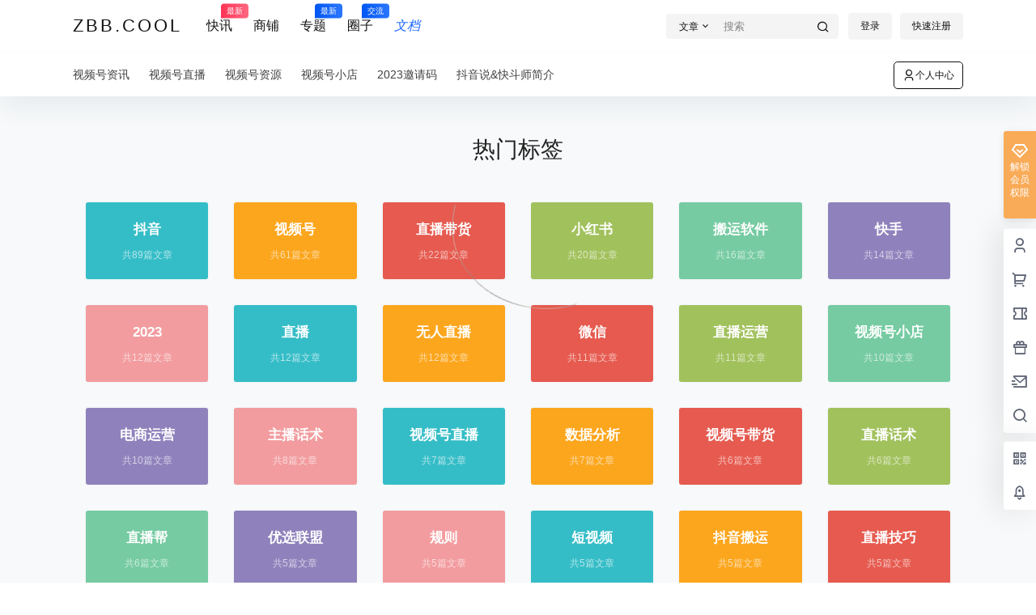

--- FILE ---
content_type: text/html; charset=UTF-8
request_url: http://zbb.cool/tags
body_size: 39659
content:
<!doctype html>
<html lang="zh-Hans" class="avgrund-ready b2dark">
<head>
	<meta charset="UTF-8">
	<meta name="viewport" content="width=device-width, initial-scale=1.0, maximum-scale=1.0, user-scalable=no, viewport-fit=cover" />
	<meta http-equiv="Cache-Control" content="no-transform" />
	<meta http-equiv="Cache-Control" content="no-siteapp" />
	<meta name="renderer" content="webkit"/>
	<meta name="force-rendering" content="webkit"/>
	<meta http-equiv="X-UA-Compatible" content="IE=Edge,chrome=1"/>
	<link rel="profile" href="http://gmpg.org/xfn/11">
	<meta name="theme-color" content="#ffffff">
	<title>标签 &#8211; 直播帮</title>
<meta name='robots' content='max-image-preview:large' />
<link rel='dns-prefetch' href='//zbb.cool' />
<link rel='dns-prefetch' href='//res.wx.qq.com' />
<link rel='dns-prefetch' href='//at.alicdn.com' />

    <meta property="og:locale" content="zh_CN" />
    <meta property="og:type" content="article" />
    <meta property="og:site_name" content="直播帮" />
    <meta property="og:title" content="标签 &#8211; 直播帮" />
    <meta property="og:url" content="http://zbb.cool/tags" />
        <style id='wp-img-auto-sizes-contain-inline-css' type='text/css'>
img:is([sizes=auto i],[sizes^="auto," i]){contain-intrinsic-size:3000px 1500px}
/*# sourceURL=wp-img-auto-sizes-contain-inline-css */
</style>
<style id='wp-block-library-inline-css' type='text/css'>
:root{--wp-block-synced-color:#7a00df;--wp-block-synced-color--rgb:122,0,223;--wp-bound-block-color:var(--wp-block-synced-color);--wp-editor-canvas-background:#ddd;--wp-admin-theme-color:#007cba;--wp-admin-theme-color--rgb:0,124,186;--wp-admin-theme-color-darker-10:#006ba1;--wp-admin-theme-color-darker-10--rgb:0,107,160.5;--wp-admin-theme-color-darker-20:#005a87;--wp-admin-theme-color-darker-20--rgb:0,90,135;--wp-admin-border-width-focus:2px}@media (min-resolution:192dpi){:root{--wp-admin-border-width-focus:1.5px}}.wp-element-button{cursor:pointer}:root .has-very-light-gray-background-color{background-color:#eee}:root .has-very-dark-gray-background-color{background-color:#313131}:root .has-very-light-gray-color{color:#eee}:root .has-very-dark-gray-color{color:#313131}:root .has-vivid-green-cyan-to-vivid-cyan-blue-gradient-background{background:linear-gradient(135deg,#00d084,#0693e3)}:root .has-purple-crush-gradient-background{background:linear-gradient(135deg,#34e2e4,#4721fb 50%,#ab1dfe)}:root .has-hazy-dawn-gradient-background{background:linear-gradient(135deg,#faaca8,#dad0ec)}:root .has-subdued-olive-gradient-background{background:linear-gradient(135deg,#fafae1,#67a671)}:root .has-atomic-cream-gradient-background{background:linear-gradient(135deg,#fdd79a,#004a59)}:root .has-nightshade-gradient-background{background:linear-gradient(135deg,#330968,#31cdcf)}:root .has-midnight-gradient-background{background:linear-gradient(135deg,#020381,#2874fc)}:root{--wp--preset--font-size--normal:16px;--wp--preset--font-size--huge:42px}.has-regular-font-size{font-size:1em}.has-larger-font-size{font-size:2.625em}.has-normal-font-size{font-size:var(--wp--preset--font-size--normal)}.has-huge-font-size{font-size:var(--wp--preset--font-size--huge)}.has-text-align-center{text-align:center}.has-text-align-left{text-align:left}.has-text-align-right{text-align:right}.has-fit-text{white-space:nowrap!important}#end-resizable-editor-section{display:none}.aligncenter{clear:both}.items-justified-left{justify-content:flex-start}.items-justified-center{justify-content:center}.items-justified-right{justify-content:flex-end}.items-justified-space-between{justify-content:space-between}.screen-reader-text{border:0;clip-path:inset(50%);height:1px;margin:-1px;overflow:hidden;padding:0;position:absolute;width:1px;word-wrap:normal!important}.screen-reader-text:focus{background-color:#ddd;clip-path:none;color:#444;display:block;font-size:1em;height:auto;left:5px;line-height:normal;padding:15px 23px 14px;text-decoration:none;top:5px;width:auto;z-index:100000}html :where(.has-border-color){border-style:solid}html :where([style*=border-top-color]){border-top-style:solid}html :where([style*=border-right-color]){border-right-style:solid}html :where([style*=border-bottom-color]){border-bottom-style:solid}html :where([style*=border-left-color]){border-left-style:solid}html :where([style*=border-width]){border-style:solid}html :where([style*=border-top-width]){border-top-style:solid}html :where([style*=border-right-width]){border-right-style:solid}html :where([style*=border-bottom-width]){border-bottom-style:solid}html :where([style*=border-left-width]){border-left-style:solid}html :where(img[class*=wp-image-]){height:auto;max-width:100%}:where(figure){margin:0 0 1em}html :where(.is-position-sticky){--wp-admin--admin-bar--position-offset:var(--wp-admin--admin-bar--height,0px)}@media screen and (max-width:600px){html :where(.is-position-sticky){--wp-admin--admin-bar--position-offset:0px}}
/*# sourceURL=/wp-includes/css/dist/block-library/common.min.css */
</style>
<style id='classic-theme-styles-inline-css' type='text/css'>
/*! This file is auto-generated */
.wp-block-button__link{color:#fff;background-color:#32373c;border-radius:9999px;box-shadow:none;text-decoration:none;padding:calc(.667em + 2px) calc(1.333em + 2px);font-size:1.125em}.wp-block-file__button{background:#32373c;color:#fff;text-decoration:none}
/*# sourceURL=/wp-includes/css/classic-themes.min.css */
</style>
<link rel='stylesheet' id='magick-optimize_mami-public-css' href='http://zbb.cool/wp-content/plugins/magick-optimize/public/css/mami-public.css?ver=0.1.5' type='text/css' media='all' />
<link rel='stylesheet' id='magick_ad-css' href='http://zbb.cool/wp-content/plugins/magick_ad/public/css/magick_ad-public.css?ver=1.0.7' type='text/css' media='all' />
<link rel='stylesheet' id='magick_ad-vite-css' href='http://zbb.cool/wp-content/plugins/magick_ad/vite/public/dist/vite.css?ver=1.0.7' type='text/css' media='all' />
<link rel='stylesheet' id='taobao-product-block-frontend-styles-css' href='http://zbb.cool/wp-content/plugins/taobao-product-block/css/frontend-styles.css?ver=1689848944' type='text/css' media='all' />
<link rel='stylesheet' id='zhuige-user-dummy-css' href='http://zbb.cool/wp-content/plugins/zhuige-user-dummy/public/css/zhuige-user-dummy-public.css?ver=1.0.0' type='text/css' media='all' />
<link rel='stylesheet' id='b2-style-main-css' href='http://zbb.cool/wp-content/themes/b2/style.css?ver=4.2.0' type='text/css' media='all' />
<link rel='stylesheet' id='b2-style-css' href='http://zbb.cool/wp-content/themes/b2/Assets/fontend/style.css?ver=4.2.0' type='text/css' media='all' />
<style id='b2-style-inline-css' type='text/css'>
[v-cloak]{
            display: none!important
        }.wrapper{
            width:1100px;
            max-width:100%;
            margin:0 auto;
        }
        :root{
            --b2lightcolor:rgba(249, 171, 88, 0.2);
            --b2radius:4px;
            --b2color:#f9ab58;
            --b2light:rgba(249, 171, 88, 0.03);
        }
        .header .login-button button{
            background-color:rgba(249, 171, 88, 0.03);
        }
        .header .login-button button.empty{
            background:none
        }
        .news-item-date{
            border:1px solid #f9ab58;
        }
        .author .news-item-date{
            border:0;
        }
        .news-item-date p span:last-child{
            background:#f9ab58;
        }
        .widget-newsflashes-box ul::before{
            border-left: 1px dashed rgba(249, 171, 88, 0.2);
        }
        .widget-new-content::before{
            background:#f9ab58;
        }
        .modal-content{
            background-image: url(https://test.7b2.com/wp-content/themes/b2/Assets/fontend/images/model-bg.png);
        }
        .d-weight button.picked.text,.d-replay button.picked i,.comment-type button.picked i{
            color:#f9ab58;
        }
        .d-replay button.text:hover i{
            color:#f9ab58;
        }
        .slider-info-box {
            border-radius:4px;
        }
        .button,button{
            background:#f9ab58;
            border:1px solid #f9ab58;
            border-radius:4px;
        }
        .b2-menu-4 ul ul li a img{
            border-radius:4px;
        }
        input,textarea{
            border-radius:4px;
        }
        .post-carts-list-row .flickity-button{
            border-radius:4px;
        }
        button.b2-loading:after{
            border-radius:4px;
        }
        .bar-middle .bar-normal,.bar-footer,.bar-top,.gdd-quick-link-buy-vip{
            border-top-left-radius:4px;
            border-bottom-left-radius: 4px
        }
        .entry-content a.button.empty,.entry-content a.button.text{
            color:#f9ab58;
        }
        .coll-3-top img{
            border-top-left-radius:4px;
            border-top-right-radius:4px;
        }
        .coll-3-bottom li:first-child img{
            border-bottom-left-radius:4px;
        }
        .coll-3-bottom li:last-child img{
            border-bottom-right-radius:4px;
        }
        .slider-info::after{
            border-radius:4px;
        }
        .circle-info{
            border-radius:4px 4px 0 0;
        }
        .b2-bg{
            background-color:#f9ab58;
        }
        .gdd-quick-link-buy-vip__hover-block,.gdd-quick-link-buy-vip__popover--btn,.gdd-quick-link-buy-vip,.gdd-quick-link-buy-vip__popover{
            background-color:#f9ab58;
        }
        .b2-page-bg::before{
            background: linear-gradient(to bottom,rgba(0,0,0,0) 40%,#f7f9fa 100%);
        }
        .site{
            background-color:#f7f9fa;
        }
        .site{
            
            background-repeat: no-repeat;
            background-attachment: fixed;
            background-position: center top;
        }
        .header-banner{
            
        }
        .b2-radius{
            border-radius:4px;
        }
        .ads-box img{
            border-radius:4px;
        }
        .post-style-4-top,.post-style-2-top-header,.tax-header .wrapper.box{
            border-radius:4px 4px 0 0;
        }
        .entry-content blockquote,.content-excerpt{
            border-radius:4px;
        }
        .user-sidebar-info.active{
            border-radius:4px;
        }
        .dmsg-header a{
            color:#f9ab58;
        }
        .user-edit-button{
            color:#f9ab58
        }
        .b2-color{
            color:#f9ab58!important
        }
        .b2-light,.newsflashes-nav-in ul li.current-menu-item a{
            background-color:rgba(249, 171, 88, 0.18)
        }
        .b2-light-dark{
            background-color:rgba(249, 171, 88, 0.52)
        }
        .b2-light-bg{
            background-color:rgba(249, 171, 88, 0.12)
        }
        .b2-menu-1 .sub-menu-0 li a{
            background-color:rgba(249, 171, 88, 0.08)
        }
        .b2-menu-1 .sub-menu-0 li:hover a{
            background-color:rgba(249, 171, 88, 0.6);
            color:#fff;
        }
        .topic-footer-left button.picked,.single .post-list-cat a,.saf-z button.picked,.news-vote-up .isset, .news-vote-down .isset,.w-d-list.gujia button,.w-d-download span button{
            background-color:rgba(249, 171, 88, 0.1);
            color:#f9ab58!important
        }
        .po-topic-tools-right .button-sm{
            color:#f9ab58
        }
        .author-links .picked a, .collections-menu .current{
            background-color:#f9ab58;
            color:#fff
        }
        .b2-widget-hot-circle .b2-widget-title button.picked:before{
            border-color: transparent transparent #f9ab58!important
        }
        .login-form-item input{
            border-radius:4px;
        }
        .topic-child-list ul{
            border-radius:4px;
        }
        .b2-loading path {
            fill: #f9ab58
        }
        .header-search-tpye a.picked{
            border-color:#f9ab58
        }
        button.empty,.button.empty,li.current-menu-item > a,.top-menu-hide:hover .more,.header .top-menu ul li.depth-0:hover > a .b2-jt-block-down,button.text{
            color:#f9ab58
        }
        input,textarea{
            caret-color:#f9ab58; 
        }
        .login-form-item input:focus{
            border-color:#f9ab58
        }
        .login-form-item input:focus + span{
            color:#f9ab58
        }
        .mobile-footer-center i{
            background:#f9ab58
        }
        .login-box-content a{
            color:#f9ab58
        }
        .verify-number.picked span{
            background:#f9ab58
        }
        .verify-header::after{
            color:#f9ab58
        }
        .top-user-box-drop li a i{
            color:#f9ab58
        }
        #bigTriangleColor path{
            fill: #f7f9fa;
            stroke: #f7f9fa;
        }
        .post-list-cats a:hover{
            color:#f9ab58;
        }
        trix-toolbar .trix-button.trix-active{
            color:#f9ab58;
        }
        .picked.post-load-button:after{
            border-color:#f9ab58 transparent transparent transparent;
        }
        .task-day-list li i{
            color:#f9ab58
        }
        .task-day-list li .task-finish-icon i{
            background:#f9ab58
        }
        .bar-item-desc{
            background:#f9ab58;
        }
        .bar-user-info-row-title > a span:first-child::before{
            background:#f9ab58;
        }
        .bar-item.active i{
            color:#f9ab58
        }
        .bar-user-info .bar-mission-action{
            color:#f9ab58
        }
        .gold-table.picked:after{
            border-color:#f9ab58
        }
        .gold-table.picked{
            color:#f9ab58
        }
        .user-sidebar-info p i{
            color:#f9ab58
        }
        .user-sidebar-info.active p{
            color:#f9ab58
        }
        .picked.post-load-button span{
            color:#f9ab58;
            background-color:rgba(249, 171, 88, 0.18)!important
        }
        .post-carts-list-row .next svg,.post-carts-list-row .previous svg{
            color:#f9ab58;
        }
        .picked.post-load-button:before{
            background-color:#f9ab58
        }
        .aside-carts-price-left span{
            color:#f9ab58
        }
        .top-user-avatar img,.header-user .top-user-box,.social-top .top-user-avatar img{
            border-radius:4px;
        }
        .link-in:hover{
            color:#f9ab58
        }
        @media screen and (max-width:768px){
            .aside-bar .bar-item:hover i{
                color:#f9ab58
            }
            .post-video-list li.picked .post-video-list-link{
                color:#f9ab58;
                border-color:#f9ab58
            }
            .post-style-2-top-header{
                border-bottom:8px solid #f7f9fa;
            }
            .po-form-box {
                border-radius:4px;
            }
            .circle-desc{
                border-radius:0 0 4px 4px;  
            }
        }
        .circle-admin-info>div:hover{
            border-color:#f9ab58;
        }
        .circle-admin-info>div:hover span,.circle-admin-info>div:hover i{
            color:#f9ab58;
            opacity: 1;
        }
        .bar-top{
            background:#f9ab58
        }
        .bar-item.bar-qrcode:hover i{
            color:#f9ab58
        }
        .b2-color-bg{
            background-color:#f9ab58
        }
        .b2-color{
            color:#f9ab58
        }
        .b2-hover a{
            color:#f9ab58
        }
        .b2-hover a:hover{
            text-decoration: underline;
        }
        .filter-items a.current,.single-newsflashes .single-tags span,.single-infomation .single-tags span{
            color:#f9ab58;
            background-color:rgba(249, 171, 88, 0.18)
        }
        .circle-vote{
            background:rgba(249, 171, 88, 0.04)
        }
        .user-sidebar-info.active{
            background:rgba(249, 171, 88, 0.04)
        }
        .user-w-qd-list-title{
            background-color:#f9ab58
        }
        #video-list ul li > div:hover{
            background-color:rgba(249, 171, 88, 0.04)
        }
        .post-5 .post-info h2::before{
            background-color:#f9ab58
        }
        .tox .tox-tbtn--enabled svg{
            fill:#f9ab58!important
        }
        .entry-content a,.entry-content .content-show-roles > p a,.entry-content > ul li a,.content-show-roles > li a,.entry-content > ol li a{
            color:#f9ab58;
        }
        .entry-content .file-down-box a:hover{
            color:#f9ab58;
            border:1px solid #f9ab58;
        }
        .entry-content h2::before{
            color:#f9ab58;
        }
        .header-banner-left .menu li.current-menu-item a:after{
            background:#f9ab58;
        }
        .user-w-announcement li a::before{
            background-color:#f9ab58;
        }
        .topic-footer-right button{
            color:#f9ab58
        }
        .content-user-money span{
            color:#f9ab58;
            background:rgba(249, 171, 88, 0.08)
        }
        .vote-type button.picked{
            color:#f9ab58;
        }
        .post-video-table ul li.picked{
            border-bottom:2px solid #f9ab58;
        }
        .create-form-item button.picked{
            border-color:#f9ab58;
        }
        .b2-widget-hot-circle .b2-widget-title button.picked{
            color:#f9ab58;
        }
        .topic-type-menu button.picked{
            color:#fff;
            background:#f9ab58;
        }
        .circle-topic-role{
            border:1px solid rgba(249, 171, 88, 0.4)
        }
        .circle-topic-role:before{
            border-color: transparent transparent #f9ab58;
        }
        .topic-content-text p a{
            color:#f9ab58;
        }
        .site-footer{
            background-image: url();
        }.mobile-footer-menu{display:none!important}
        .home_row_0.module-search{
            margin-top:-16px;
        }
        .home_row_0.home_row_bg_img{
            margin-top:-16px;
        }
        .shop-cats .shop-cats-item{
            margin-right:16px;
        }
        .mg-r{
            margin-right:16px;
        }
        .mg-b{
            margin-bottom:16px;
        }
        .mg-t{
            margin-top:16px;
        }
        .mg-l{
            margin-left:16px;
        }
        .b2-mg{
            margin:16px;
        }
        .b2-pd{
            padding:16px;
        }
        .b2_gap,.shop-normal-list,.shop-category,.user-search-list,.home-collection .collection-out{
            margin-right:-16px;
            margin-bottom:-16px;
            padding:0
        }
        .post-3-li-dubble .b2_gap{
            margin-right:-16px;
            margin-bottom:-16px;
        }
        .b2_gap>li .item-in,.shop-list-item,.shop-normal-item-in,.user-search-list li > div,.home-collection .home-collection-content,.post-3.post-3-li-dubble .b2_gap>li .item-in{
            margin-bottom:16px;
            margin-right:16px;
            overflow: hidden;
        }
        .b2-pd-r{
            padding-right:16px;
        }
        .widget-area section + section{
            margin-top:16px;
        }
        .b2-pd,.b2-padding{
            padding:16px;
        }
        .single-post-normal .single-article{
            margin-right:16px;
        }
        .site-footer .widget{
            padding:0 16px;
        }
        .author-page-right{
            margin-right:16px;
        }
        .single-article{
            margin-bottom:16px;
        }
        .home-collection .flickity-prev-next-button.next{
            right:-16px;
        }
        .post-style-5-top{
            margin-top:-16px
        }
        .home-collection-title{
            padding:12px 16px
        }
        .home_row_bg,.home_row_bg_img{
            padding:32px 0
        }
        .shop-coupon-box{
            margin-right:-16px
        }
        .shop-box-row .shop-coupon-item .stamp{
            margin-right:16px;
            margin-bottom:16px;
        }
        .mg-t-{
            margin-top:-16px;
        }
        .collection-box{
            margin:-8px
        }
        .collection-item{
            padding:8px
        }
        .site-footer-widget-in{
            margin:0 -16px;
        }
        .module-sliders.home_row_bg{
            margin-top:-16px;
        }
        .home_row_0.homw-row-full.module-sliders{
            margin-top:-16px;
        }
        .widget-area.widget-area-left{
            padding-right:16px;
        }
        .widget-area{
                width:300px;
                min-width:300px;
                margin-left:16px;
                max-width:100%;
            }
            .widget-area-left.widget-area{
                width:220px;
                max-width:220px;
                min-width:220px;
            }
            .post-type-archive-circle #secondary.widget-area,.tax-circle_tags #secondary.widget-area,.page-template-page-circle #secondary.widget-area{
                width:280px;
                max-width:280px;
                min-width:280px;
            }
            .single .content-area,.page .content-area,.links-register .content-area{
                max-width: calc(100% - 316px);
                margin: 0 auto;
                flex:1
            }
            .page-template-pageTemplatespage-index-php .content-area{
                max-width:100%
            }
            
                .tax-collection .content-area,
                .tax-newsflashes_tags .content-area,
                .post-type-archive-newsflashes .content-area,.page-template-page-newsflashes .content-area
                .all-circles.content-area,
                .announcement-page.content-area,
                .single-announcement .content-area,
                .post-style-2.single .content-area,
                .create-circle.content-area,
                .mission-page.wrapper,
                ,#carts .vip-page{
                    max-width:840px;
                    width:100%;
                }
            
            .footer{
                color:#121212;
            }
            .footer-links{
                color:#121212;
            }
            .footer-bottom{
                color:#121212;
            }
        
/*# sourceURL=b2-style-inline-css */
</style>
<link rel='stylesheet' id='b2-dark-css' href='http://zbb.cool/wp-content/themes/b2/Assets/fontend/dark.css?ver=4.2.0' type='text/css' media='all' />
<link rel='stylesheet' id='b2-sliders-css' href='http://zbb.cool/wp-content/themes/b2/Assets/fontend/library/flickity.css?ver=4.2.0' type='text/css' media='all' />
<link rel='stylesheet' id='b2-fonts-css' href='//at.alicdn.com/t/c/font_2579934_wklkcf56cs.css?ver=4.2.0' type='text/css' media='all' />
<link rel='stylesheet' id='b2-mobile-css' href='http://zbb.cool/wp-content/themes/b2/Assets/fontend/mobile.css?ver=4.2.0' type='text/css' media='all' />
<script type="text/javascript" src="http://zbb.cool/wp-includes/js/jquery/jquery.min.js?ver=3.7.1" id="jquery-core-js"></script>
<script type="text/javascript" src="http://zbb.cool/wp-includes/js/jquery/jquery-migrate.min.js?ver=3.4.1" id="jquery-migrate-js"></script>
<script type="text/javascript" id="magick_ad-js-extra">
/* <![CDATA[ */
var public = {"ajaxurl":"http://zbb.cool/wp-admin/admin-ajax.php","ad_public_data":{"popup":{"switch":"false","type":"","concise":[],"google":[]},"both_sides":{"switch":"false","type":"","default":[]},"bottom_banner":{"switch":"false","type":"","footer":[]}}};
//# sourceURL=magick_ad-js-extra
/* ]]> */
</script>
<script type="text/javascript" src="http://zbb.cool/wp-content/plugins/magick_ad/public/js/magick_ad-public.js?ver=1.0.7" id="magick_ad-js"></script>
<script type="text/javascript" src="http://zbb.cool/wp-content/plugins/zhuige-user-dummy/public/js/zhuige-user-dummy-public.js?ver=1.0.0" id="zhuige-user-dummy-js"></script>
<link rel="https://api.w.org/" href="http://zbb.cool/wp-json/" /><link rel="EditURI" type="application/rsd+xml" title="RSD" href="http://zbb.cool/xmlrpc.php?rsd" />
<meta name="generator" content="WordPress 6.9" />
        <script>
            function b2loadScript(url, id,callback){
                var script = document.createElement ("script");
                script.type = "text/javascript";
                script.id = id;
                if (script.readyState){
                    script.onreadystatechange = function(){
                        if (script.readyState == "loaded" || script.readyState == "complete"){
                            script.onreadystatechange = null;
                            callback();
                        }
                    };
                } else {
                    script.onload = function(){
                        callback();
                    }
                }
                script.src = url;
                document.getElementsByTagName("head")[0].appendChild(script);
            }
            function b2loadStyle(url, id,callback){
                var script = document.createElement ("link");
                script.type = "text/css";
                script.rel = "stylesheet";
                script.id = id;
                if (script.readyState){
                    script.onreadystatechange = function(){
                        if (script.readyState == "loaded" || script.readyState == "complete"){
                            script.onreadystatechange = null;
                            callback();
                        }
                    };
                } else {
                    script.onload = function(){
                        callback();
                    }
                }
                script.href = url;
                document.getElementsByTagName("head")[0].appendChild(script);
            }
            function b2getCookie(name){
                var nameEQ = name + "=";
                var ca = document.cookie.split(';');
                for(var i=0;i < ca.length;i++) {
                    var c = ca[i];
                    while (c.charAt(0)==' ') c = c.substring(1,c.length);
                    if (c.indexOf(nameEQ) == 0) return c.substring(nameEQ.length,c.length);
                }
                return null;
            }

            function b2setCookie(name,value,days){
                days = days ? days : 100;
                var expires = "";
                if (days) {
                    var date = new Date();
                    date.setTime(date.getTime() + (days*24*60*60*1000));
                    expires = "; expires=" + date.toUTCString();
                }
                document.cookie = name + "=" + (value || "")  + expires + "; path=/";
            }

            function b2delCookie(name){
                document.cookie = name +'=; Path=/; Expires=Thu, 01 Jan 1970 00:00:01 GMT;';
            }
        </script>
        <link rel="icon" href="http://zbb.cool/wp-content/uploads/2023/01/zbb2023logo1.png" sizes="32x32" />
<link rel="icon" href="http://zbb.cool/wp-content/uploads/2023/01/zbb2023logo1.png" sizes="192x192" />
<link rel="apple-touch-icon" href="http://zbb.cool/wp-content/uploads/2023/01/zbb2023logo1.png" />
<meta name="msapplication-TileImage" content="http://zbb.cool/wp-content/uploads/2023/01/zbb2023logo1.png" />
</head>

<body class="wp-theme-b2 social-top tags">
	
	<div id="page" class="site">
		
		
        <style>
                .header-banner{
                    background-color:#ffffff
                }
                .header-banner .ym-menu a,.header-banner,.social-top .site-title,.top-search-button button,.top-search input,.login-button .b2-account-circle-line
                {
                    color:#121212;
                    fill: #121212;
                }
                .social-top .login-button .b2-user{
                    color:#121212;
                    fill: #121212;
                }
                .top-search-select{
                    border-right-color:rgba(#121212,.5);
                    
                }
                .top-search input::placeholder {
                    color: #121212;
                }
                .header{
                    background-color:#ffffff;
                    color:#121212
                }
                .header .button,.header .login-button button{
                    border-color:#121212;
                    color:#121212;
                }
                .header .header-logo{
                    color:#121212
                }
                @media screen and (max-width: 768px){
                    .logo-center .header-banner-left,.logo-left .header-banner-left,.menu-center .header-banner-left,.logo-top .header-banner-left{
                        background:none
                    }
                    .header-banner-left{
                        background:#ffffff;
                    }
                    .header .mobile-box{
                        color: initial;
                    }
                    .logo-center .login-button .b2-account-circle-line,
                    .logo-left .login-button .b2-account-circle-line,
                    .menu-center .login-button .b2-account-circle-line,
                    .logo-top .login-button .b2-account-circle-line{
                        color:#121212
                    }
                    .logo-center .menu-icon .line-1,.logo-center .menu-icon .line-2,.logo-center .menu-icon .line-3,
                    .social-top .menu-icon .line-1,.social-top .menu-icon .line-2,.social-top .menu-icon .line-3,
                    .logo-left .menu-icon .line-1,.logo-left .menu-icon .line-2,.logo-left .menu-icon .line-3,
                    .menu-center .menu-icon .line-1,.menu-center .menu-icon .line-2,.menu-center .menu-icon .line-3,
                    .logo-top .menu-icon .line-1,.logo-top .menu-icon .line-2,.logo-top .menu-icon .line-3
                    {
                        background:#121212
                    }
                    .social-top .header-banner .ym-menu a{
                        color:#121212
                    }
                }
                
            </style>
        
            <div class="site-header mg-b social-top "><div class="site-header-in"><div class="header-banner top-style">
                <div class="header-banner-content wrapper">
                    <div class="header-banner-left">
                        <div class="header-logo"><div class="logo"><a rel="home" href="http://zbb.cool"><p class="site-title">ZBB.COOL</p></a></div></div>
                        <div id="ym-menu" class="ym-menu"><ul id="menu-%e9%a1%b6%e9%83%a8%e8%8f%9c%e5%8d%95" class="menu"><li id="menu-item-213" class="menu-item menu-item-type-custom menu-item-object-custom menu-item-213"><a href="/news">快讯<small class="b2small shop-tips">最新</small></a></li>
<li id="menu-item-212" class="menu-item menu-item-type-custom menu-item-object-custom menu-item-212"><a href="/shop">商铺<sup class="sup" style=""></sup></a></li>
<li id="menu-item-210" class="menu-item menu-item-type-custom menu-item-object-custom menu-item-210"><a href="/collection">专题<small class="b2small asks-tips">最新</small></a></li>
<li id="menu-item-209" class="menu-item menu-item-type-custom menu-item-object-custom menu-item-209"><a href="/circle">圈子<small class="b2small info-tips">交流</small></a></li>
<li id="menu-item-211" class="menu-item menu-item-type-custom menu-item-object-custom menu-item-211"><a href="/help"><i class="fas fa-rocket" style="color: #206aff">文档</i></a></li>
</ul></div>
                    </div>
                    <div class="header-banner-right">
                        <div class="top-search mobile-hidden" ref="topsearch" data-search='{"post":"\u6587\u7ae0","user":"\u7528\u6237","newsflashes":"\u5feb\u8baf"}'>
            <form method="get" action="http://zbb.cool" class="mobile-search-input b2-radius">
                <div class="top-search-button">
                    <a class="top-search-select" @click.stop.prevent="show = !show" href="javascript:void(0)"><span v-show="data != ''" v-text="data[type]">文章</span><i class="b2font b2-arrow-down-s-line "></i></a>
                    <div class="header-search-select b2-radius" v-cloak v-show="show" data-search='{"post":"\u6587\u7ae0","user":"\u7528\u6237","newsflashes":"\u5feb\u8baf"}'><a href="javascript:void(0)" :class="type == 'post' ? 'select b2-radius' : 'b2-radius'" @click="type = 'post'">文章</a><a href="javascript:void(0)" :class="type == 'user' ? 'select b2-radius' : 'b2-radius'" @click="type = 'user'">用户</a><a href="javascript:void(0)" :class="type == 'newsflashes' ? 'select b2-radius' : 'b2-radius'" @click="type = 'newsflashes'">快讯</a></div>
                </div>
                <input class="search-input b2-radius" type="text" name="s" autocomplete="off" placeholder="搜索">
                <input type="hidden" name="type" :value="type">
                <button class="search-button-action"><i class="b2font b2-search-line "></i></button>
            </form>
        </div>
                        <div class="header-user">
        <div class="change-theme" v-cloak>
            <div class="mobile-show">
                <button @click="b2SearchBox.show = true"><i class="b2font b2-search-line "></i></button>
            </div>
            <div class="mobile-hidden user-tips" v-show="login" v-cloak data-title="发起">
                <button @click="showBox"><i class="b2font b2-add-circle-line "></i></button>
            </div>
            <div v-show="login" v-cloak>
                <a href="http://zbb.cool/message" data-title="消息" class="user-tips"><i class="b2font b2-notification-3-line "></i><b class="bar-mark" v-if="count > 0" v-cloak></b></a>
            </div>
        </div>
        <div class="top-user-info"><div class="user-tools" v-if="b2token">
            <div class="top-user-box" v-if="b2token" v-cloak>
            <div class="top-user-avatar avatar-parent" @click.stop="showDropMenu">
                <img :src="userData.avatar" class="avatar b2-radius"/>
                <span v-if="userData.user_title"><i class="b2font b2-vrenzhengguanli "></i></span>
            </div>
            <div :class="['top-user-box-drop jt b2-radius',{'show':showDrop}]" v-cloak>
                <div class="top-user-info-box" v-if="role.user_data">
                    <div class="top-user-info-box-name">
                        <img :src="userData.avatar" class="avatar b2-radius"/>
                        <div class="top-user-name">
                            <h2>{{userData.name}}<span v-if="userData.user_title">已认证</span></h2>
                            <div>
                                <div v-html="role.user_data.lv.lv.icon"></div>
                                <div v-html="role.user_data.lv.vip.icon"></div>
                            </div>
                        </div>
                        <a :href="userData.link" class="link-block" target="_blank"></a>
                        <div class="login-out user-tips" data-title="退出登录"><a href="javascript:void(0)" @click="out"><i class="b2font b2-login-circle-line "></i></a></div>
                    </div>
                    <div class="top-user-info-box-count" v-if="role.user_data">
                        <p>
                            <span>文章</span>
                            <b v-text="role.user_data.post_count"></b>
                        </p>
                        <p>
                            <span>评论</span>
                            <b v-text="role.user_data.comment_count"></b>
                        </p>
                        <p>
                            <span>关注</span>
                            <b v-text="role.user_data.following"></b>
                        </p>
                        <p>
                            <span>粉丝</span>
                            <b v-text="role.user_data.followers"></b>
                        </p>
                        <a :href="userData.link" class="link-block" target="_blank"></a>
                    </div>
                    <div class="user-w-gold">
                        <div class="user-money user-tips" data-title="余额"><a href="http://zbb.cool/gold" target="_blank"><i>￥</i>{{role.user_data.money}}</a></div> 
                        <div class="user-credit user-tips" data-title="积分"><a href="http://zbb.cool/gold" target="_blank"><i class="b2font b2-coin-line "></i>{{role.user_data.credit}}</a></div>
                    </div>
                    <div class="user-w-rw b2-radius">
                        <div class="user-w-rw-bg" :style="'width:'+role.user_data.task+'%'"></div>
                        <a class="link-block" href="http://zbb.cool/task" target="_blank"><span>您已完成今天任务的<b v-text="role.user_data.task+'%'"></b></span></a>
                    </div>
                </div>
                <ul>
                    <li><a href="http://zbb.cool/directmessage"  ><i class="b2font b2-mail-send-line "></i><p>私信列表<span class="top-user-link-des">所有往来私信</span></p></a></li><li><a href="http://zbb.cool/gold"  ><i class="b2font b2-bit-coin-line "></i><p>财富管理<span class="top-user-link-des">余额、积分管理</span></p></a></li><li><a href="http://zbb.cool/distribution"  ><i class="b2font b2-share-line "></i><p>推广中心<span class="top-user-link-des">推广有奖励</span></p><i class="menu-new">NEW</i></a></li><li><a href="http://zbb.cool/task"  ><i class="b2font b2-task-line "></i><p>任务中心<span class="top-user-link-des">每日任务</span></p><i class="menu-new">NEW</i></a></li><li><a href="http://zbb.cool/vips"  ><i class="b2font b2-vip-crown-2-line "></i><p>成为会员<span class="top-user-link-des">购买付费会员</span></p></a></li><li><a href="http://zbb.cool/verify"  ><i class="b2font b2-shield-user-line "></i><p>认证服务<span class="top-user-link-des">申请认证</span></p><i class="menu-new">NEW</i></a></li><li><a :href="userData.link+'/orders'"  ><i class="b2font b2-file-list-2-line "></i><p>我的订单<span class="top-user-link-des">查看我的订单</span></p></a></li><li><a :href="userData.link+'/settings'"  ><i class="b2font b2-user-settings-line "></i><p>我的设置<span class="top-user-link-des">编辑个人资料</span></p></a></li><li><a href="http://zbb.cool/dark-room"  ><i class="b2font b2-skull-2-line "></i><p>小黑屋<span class="top-user-link-des">关进小黑屋的人</span></p><i class="menu-new">NEW</i></a></li><li><a href="http://zbb.cool/wp-admin/"  class="admin-panel" v-if="userData.is_admin"><i class="b2font b2-settings-3-line "></i><p>进入后台管理<span class="top-user-link-des"></span></p></a></li>
                </ul>
            </div>
        </div>
        </div><div class="login-button" v-if="!b2token" v-cloak><div class="header-login-button" v-cloak>
        <button class="empty mobile-hidden" @click="login(1)">登录</button>
        <button class="mobile-hidden" @click="login(2)">快速注册</button>
        </div>
        <div class="button text empty mobile-show" @click="login(1)"><i class="b2font b2-account-circle-line "></i></div></div></div></div>
                        <div class="mobile-show top-style-menu">
                            <div id="mobile-menu-button" class="menu-icon" onclick="mobileMenu.showAc()">
                                <div class="line-1"></div>
                                <div class="line-2"></div>
                                <div class="line-3"></div>
                            </div>
                        </div>
                    </div>
                </div>
            </div><div class="header social-top">
            <div class="top-style-bottom">
                <div class="top-style-blur"></div>
                <div class="wrapper">
                <div id="mobile-menu" class="mobile-box" ref="MobileMenu">
                    <div class="mobile-show"><div class="header-logo"><div class="logo"><a rel="home" href="http://zbb.cool"><p class="site-title">ZBB.COOL</p></a></div></div></div>
                    <div id="top-menu" class="top-menu"><ul id="top-menu-ul" class="top-menu-ul"><li  class="depth-0"><a href="http://zbb.cool/shipinhaozixun"><span class="hob" style="background-color:"></span><span>视频号资讯</span></a></li>
<li  class="depth-0"><a href="http://zbb.cool/shipinhaozhibo"><span class="hob" style="background-color:"></span><span>视频号直播</span></a></li>
<li  class="depth-0"><a href="http://zbb.cool/shiupinhaoziyuan"><span class="hob" style="background-color:"></span><span>视频号资源</span></a></li>
<li  class="depth-0"><a href="http://zbb.cool/shipinhaoxiaodian"><span class="hob" style="background-color:"></span><span>视频号小店</span></a></li>
<li  class="depth-0"><a href="http://zbb.cool/2023yaoqingma"><span class="hob" style="background-color:"></span><span>2023邀请码</span></a></li>
<li  class="depth-0"><a href="http://zbb.cool/%e6%8a%96%e9%9f%b3%e8%af%b4%e5%bf%ab%e6%96%97%e5%b8%88%e7%ae%80%e4%bb%8b"><span class="hob" style="background-color:"></span><span>抖音说&#038;快斗师简介</span></a></li>
</ul></div><div class="top-submit">
                    <a class="empty button" href="javascript:void(0)" onclick="userTools.goUserPage()"><i class="b2font b2-user-heart-line "></i>个人中心</a>
                </div>
                </div>
                <div class="site-opt" onclick="mobileMenu.showAc()"></div>
                </div>
            </div>
        </div></div></div>		<!-- <div class="topshory-box">
			<div class="wrapper">
				<img class="topshory-bunner" src="http://192.168.1.5:2256/wp-content/uploads/2022/06/v2-a4ff18cc184e45b953e949ffff1f3f8c.jpg" />
			</div>
		</div> -->
	<div id="content" class="site-content">
	
		<div class="b2-single-content wrapper">
    <div id="tags" class="tags-page wrapper">
        <main id="main" class="site-main">
            <h1>热门标签</h1>
            <ul><li>
                        <a href="http://zbb.cool/tag/%e6%8a%96%e9%9f%b3" target="_blank" class="box b2-radius b2-mg">
                        <h2 title="抖音">抖音</h2>
                        <p>共89篇文章</p>
                        </a>
                    </li><li>
                        <a href="http://zbb.cool/tag/shipinhao" target="_blank" class="box b2-radius b2-mg">
                        <h2 title="视频号">视频号</h2>
                        <p>共61篇文章</p>
                        </a>
                    </li><li>
                        <a href="http://zbb.cool/tag/%e7%9b%b4%e6%92%ad%e5%b8%a6%e8%b4%a7" target="_blank" class="box b2-radius b2-mg">
                        <h2 title="直播带货">直播带货</h2>
                        <p>共22篇文章</p>
                        </a>
                    </li><li>
                        <a href="http://zbb.cool/tag/%e5%b0%8f%e7%ba%a2%e4%b9%a6" target="_blank" class="box b2-radius b2-mg">
                        <h2 title="小红书">小红书</h2>
                        <p>共20篇文章</p>
                        </a>
                    </li><li>
                        <a href="http://zbb.cool/tag/%e6%90%ac%e8%bf%90%e8%bd%af%e4%bb%b6" target="_blank" class="box b2-radius b2-mg">
                        <h2 title="搬运软件">搬运软件</h2>
                        <p>共16篇文章</p>
                        </a>
                    </li><li>
                        <a href="http://zbb.cool/tag/%e5%bf%ab%e6%89%8b" target="_blank" class="box b2-radius b2-mg">
                        <h2 title="快手">快手</h2>
                        <p>共14篇文章</p>
                        </a>
                    </li><li>
                        <a href="http://zbb.cool/tag/2023" target="_blank" class="box b2-radius b2-mg">
                        <h2 title="2023">2023</h2>
                        <p>共12篇文章</p>
                        </a>
                    </li><li>
                        <a href="http://zbb.cool/tag/%e7%9b%b4%e6%92%ad" target="_blank" class="box b2-radius b2-mg">
                        <h2 title="直播">直播</h2>
                        <p>共12篇文章</p>
                        </a>
                    </li><li>
                        <a href="http://zbb.cool/tag/%e6%97%a0%e4%ba%ba%e7%9b%b4%e6%92%ad" target="_blank" class="box b2-radius b2-mg">
                        <h2 title="无人直播">无人直播</h2>
                        <p>共12篇文章</p>
                        </a>
                    </li><li>
                        <a href="http://zbb.cool/tag/%e5%be%ae%e4%bf%a1" target="_blank" class="box b2-radius b2-mg">
                        <h2 title="微信">微信</h2>
                        <p>共11篇文章</p>
                        </a>
                    </li><li>
                        <a href="http://zbb.cool/tag/%e7%9b%b4%e6%92%ad%e8%bf%90%e8%90%a5" target="_blank" class="box b2-radius b2-mg">
                        <h2 title="直播运营">直播运营</h2>
                        <p>共11篇文章</p>
                        </a>
                    </li><li>
                        <a href="http://zbb.cool/tag/%e8%a7%86%e9%a2%91%e5%8f%b7%e5%b0%8f%e5%ba%97" target="_blank" class="box b2-radius b2-mg">
                        <h2 title="视频号小店">视频号小店</h2>
                        <p>共10篇文章</p>
                        </a>
                    </li><li>
                        <a href="http://zbb.cool/tag/%e7%94%b5%e5%95%86%e8%bf%90%e8%90%a5" target="_blank" class="box b2-radius b2-mg">
                        <h2 title="电商运营">电商运营</h2>
                        <p>共10篇文章</p>
                        </a>
                    </li><li>
                        <a href="http://zbb.cool/tag/%e4%b8%bb%e6%92%ad%e8%af%9d%e6%9c%af" target="_blank" class="box b2-radius b2-mg">
                        <h2 title="主播话术">主播话术</h2>
                        <p>共8篇文章</p>
                        </a>
                    </li><li>
                        <a href="http://zbb.cool/tag/shipinhaozhibo" target="_blank" class="box b2-radius b2-mg">
                        <h2 title="视频号直播">视频号直播</h2>
                        <p>共7篇文章</p>
                        </a>
                    </li><li>
                        <a href="http://zbb.cool/tag/%e6%95%b0%e6%8d%ae%e5%88%86%e6%9e%90" target="_blank" class="box b2-radius b2-mg">
                        <h2 title="数据分析">数据分析</h2>
                        <p>共7篇文章</p>
                        </a>
                    </li><li>
                        <a href="http://zbb.cool/tag/%e8%a7%86%e9%a2%91%e5%8f%b7%e5%b8%a6%e8%b4%a7" target="_blank" class="box b2-radius b2-mg">
                        <h2 title="视频号带货">视频号带货</h2>
                        <p>共6篇文章</p>
                        </a>
                    </li><li>
                        <a href="http://zbb.cool/tag/%e7%9b%b4%e6%92%ad%e8%af%9d%e6%9c%af" target="_blank" class="box b2-radius b2-mg">
                        <h2 title="直播话术">直播话术</h2>
                        <p>共6篇文章</p>
                        </a>
                    </li><li>
                        <a href="http://zbb.cool/tag/%e7%9b%b4%e6%92%ad%e5%b8%ae" target="_blank" class="box b2-radius b2-mg">
                        <h2 title="直播帮">直播帮</h2>
                        <p>共6篇文章</p>
                        </a>
                    </li><li>
                        <a href="http://zbb.cool/tag/%e4%bc%98%e9%80%89%e8%81%94%e7%9b%9f" target="_blank" class="box b2-radius b2-mg">
                        <h2 title="优选联盟">优选联盟</h2>
                        <p>共5篇文章</p>
                        </a>
                    </li><li>
                        <a href="http://zbb.cool/tag/%e8%a7%84%e5%88%99" target="_blank" class="box b2-radius b2-mg">
                        <h2 title="规则">规则</h2>
                        <p>共5篇文章</p>
                        </a>
                    </li><li>
                        <a href="http://zbb.cool/tag/%e7%9f%ad%e8%a7%86%e9%a2%91" target="_blank" class="box b2-radius b2-mg">
                        <h2 title="短视频">短视频</h2>
                        <p>共5篇文章</p>
                        </a>
                    </li><li>
                        <a href="http://zbb.cool/tag/%e6%8a%96%e9%9f%b3%e6%90%ac%e8%bf%90" target="_blank" class="box b2-radius b2-mg">
                        <h2 title="抖音搬运">抖音搬运</h2>
                        <p>共5篇文章</p>
                        </a>
                    </li><li>
                        <a href="http://zbb.cool/tag/%e7%9b%b4%e6%92%ad%e6%8a%80%e5%b7%a7" target="_blank" class="box b2-radius b2-mg">
                        <h2 title="直播技巧">直播技巧</h2>
                        <p>共5篇文章</p>
                        </a>
                    </li><li>
                        <a href="http://zbb.cool/tag/%e8%87%aa%e5%8a%a8%e6%92%ad" target="_blank" class="box b2-radius b2-mg">
                        <h2 title="自动播">自动播</h2>
                        <p>共5篇文章</p>
                        </a>
                    </li><li>
                        <a href="http://zbb.cool/tag/%e8%bf%90%e8%90%a5" target="_blank" class="box b2-radius b2-mg">
                        <h2 title="运营">运营</h2>
                        <p>共4篇文章</p>
                        </a>
                    </li><li>
                        <a href="http://zbb.cool/tag/%e7%9b%b4%e6%92%ad%e9%97%b4" target="_blank" class="box b2-radius b2-mg">
                        <h2 title="直播间">直播间</h2>
                        <p>共4篇文章</p>
                        </a>
                    </li><li>
                        <a href="http://zbb.cool/tag/%e9%97%aa%e8%bf%90" target="_blank" class="box b2-radius b2-mg">
                        <h2 title="闪运">闪运</h2>
                        <p>共4篇文章</p>
                        </a>
                    </li><li>
                        <a href="http://zbb.cool/tag/%e5%bf%ab%e6%89%8b%e6%90%ac%e8%bf%90" target="_blank" class="box b2-radius b2-mg">
                        <h2 title="快手搬运">快手搬运</h2>
                        <p>共4篇文章</p>
                        </a>
                    </li><li>
                        <a href="http://zbb.cool/tag/%e7%b3%bb%e7%bb%9f" target="_blank" class="box b2-radius b2-mg">
                        <h2 title="系统">系统</h2>
                        <p>共4篇文章</p>
                        </a>
                    </li><li>
                        <a href="http://zbb.cool/tag/%e5%ae%9e%e6%99%af" target="_blank" class="box b2-radius b2-mg">
                        <h2 title="实景">实景</h2>
                        <p>共4篇文章</p>
                        </a>
                    </li><li>
                        <a href="http://zbb.cool/tag/%e7%9f%a9%e9%98%b5%e8%be%be" target="_blank" class="box b2-radius b2-mg">
                        <h2 title="矩阵达">矩阵达</h2>
                        <p>共4篇文章</p>
                        </a>
                    </li><li>
                        <a href="http://zbb.cool/tag/%e8%a7%86%e9%a2%91%e5%8f%b7%e6%a9%b1%e7%aa%97" target="_blank" class="box b2-radius b2-mg">
                        <h2 title="视频号橱窗">视频号橱窗</h2>
                        <p>共3篇文章</p>
                        </a>
                    </li><li>
                        <a href="http://zbb.cool/tag/%e7%ae%97%e6%b3%95" target="_blank" class="box b2-radius b2-mg">
                        <h2 title="算法">算法</h2>
                        <p>共3篇文章</p>
                        </a>
                    </li><li>
                        <a href="http://zbb.cool/tag/%e5%87%86%e5%85%a5" target="_blank" class="box b2-radius b2-mg">
                        <h2 title="准入">准入</h2>
                        <p>共3篇文章</p>
                        </a>
                    </li><li>
                        <a href="http://zbb.cool/tag/%e7%9b%b4%e6%92%ad%e7%94%b5%e5%95%86" target="_blank" class="box b2-radius b2-mg">
                        <h2 title="直播电商">直播电商</h2>
                        <p>共3篇文章</p>
                        </a>
                    </li><li>
                        <a href="http://zbb.cool/tag/%e6%9c%8b%e5%8f%8b%e5%9c%88" target="_blank" class="box b2-radius b2-mg">
                        <h2 title="朋友圈">朋友圈</h2>
                        <p>共3篇文章</p>
                        </a>
                    </li><li>
                        <a href="http://zbb.cool/tag/%e6%8b%bc%e5%a4%9a%e5%a4%9a" target="_blank" class="box b2-radius b2-mg">
                        <h2 title="拼多多">拼多多</h2>
                        <p>共3篇文章</p>
                        </a>
                    </li><li>
                        <a href="http://zbb.cool/tag/%e6%90%ac%e8%bf%90" target="_blank" class="box b2-radius b2-mg">
                        <h2 title="搬运">搬运</h2>
                        <p>共3篇文章</p>
                        </a>
                    </li><li>
                        <a href="http://zbb.cool/tag/%e5%8e%bb%e9%87%8d" target="_blank" class="box b2-radius b2-mg">
                        <h2 title="去重">去重</h2>
                        <p>共3篇文章</p>
                        </a>
                    </li><li>
                        <a href="http://zbb.cool/tag/%e8%9d%89%e5%a6%88%e5%a6%88" target="_blank" class="box b2-radius b2-mg">
                        <h2 title="蝉妈妈">蝉妈妈</h2>
                        <p>共3篇文章</p>
                        </a>
                    </li><li>
                        <a href="http://zbb.cool/tag/%e6%8a%96%e9%9f%b3%e7%9b%b4%e6%92%ad" target="_blank" class="box b2-radius b2-mg">
                        <h2 title="抖音直播">抖音直播</h2>
                        <p>共3篇文章</p>
                        </a>
                    </li><li>
                        <a href="http://zbb.cool/tag/%e5%bf%ab%e6%89%8b%e7%9b%b4%e6%92%ad" target="_blank" class="box b2-radius b2-mg">
                        <h2 title="快手直播">快手直播</h2>
                        <p>共3篇文章</p>
                        </a>
                    </li><li>
                        <a href="http://zbb.cool/tag/%e6%8a%96%e9%9f%b3%e8%b5%b7%e5%8f%b7" target="_blank" class="box b2-radius b2-mg">
                        <h2 title="抖音起号">抖音起号</h2>
                        <p>共3篇文章</p>
                        </a>
                    </li><li>
                        <a href="http://zbb.cool/tag/%e7%9b%b4%e6%92%ad%e5%a4%8d%e7%9b%98" target="_blank" class="box b2-radius b2-mg">
                        <h2 title="直播复盘">直播复盘</h2>
                        <p>共3篇文章</p>
                        </a>
                    </li><li>
                        <a href="http://zbb.cool/tag/%e6%8a%96%e9%9f%b3%e8%bf%90%e8%90%a5" target="_blank" class="box b2-radius b2-mg">
                        <h2 title="抖音运营">抖音运营</h2>
                        <p>共3篇文章</p>
                        </a>
                    </li><li>
                        <a href="http://zbb.cool/tag/%e6%96%b0%e6%89%8b%e5%85%a5%e9%97%a8" target="_blank" class="box b2-radius b2-mg">
                        <h2 title="新手入门">新手入门</h2>
                        <p>共3篇文章</p>
                        </a>
                    </li><li>
                        <a href="http://zbb.cool/tag/%e8%be%be%e4%ba%ba%e5%b9%bf%e5%9c%ba" target="_blank" class="box b2-radius b2-mg">
                        <h2 title="达人广场">达人广场</h2>
                        <p>共3篇文章</p>
                        </a>
                    </li><li>
                        <a href="http://zbb.cool/tag/ai" target="_blank" class="box b2-radius b2-mg">
                        <h2 title="AI">AI</h2>
                        <p>共3篇文章</p>
                        </a>
                    </li><li>
                        <a href="http://zbb.cool/tag/%e5%8a%9f%e8%83%bd" target="_blank" class="box b2-radius b2-mg">
                        <h2 title="功能">功能</h2>
                        <p>共3篇文章</p>
                        </a>
                    </li><li>
                        <a href="http://zbb.cool/tag/%e8%be%be%e4%ba%ba" target="_blank" class="box b2-radius b2-mg">
                        <h2 title="达人">达人</h2>
                        <p>共3篇文章</p>
                        </a>
                    </li><li>
                        <a href="http://zbb.cool/tag/%e8%bd%af%e4%bb%b6" target="_blank" class="box b2-radius b2-mg">
                        <h2 title="软件">软件</h2>
                        <p>共3篇文章</p>
                        </a>
                    </li><li>
                        <a href="http://zbb.cool/tag/%e7%b2%be%e5%87%86%e8%be%be" target="_blank" class="box b2-radius b2-mg">
                        <h2 title="精准达">精准达</h2>
                        <p>共3篇文章</p>
                        </a>
                    </li><li>
                        <a href="http://zbb.cool/tag/%e7%bb%93%e7%ae%97" target="_blank" class="box b2-radius b2-mg">
                        <h2 title="结算">结算</h2>
                        <p>共2篇文章</p>
                        </a>
                    </li><li>
                        <a href="http://zbb.cool/tag/%e5%85%a5%e9%a9%bb" target="_blank" class="box b2-radius b2-mg">
                        <h2 title="入驻">入驻</h2>
                        <p>共2篇文章</p>
                        </a>
                    </li><li>
                        <a href="http://zbb.cool/tag/%e5%be%ae%e4%bf%a1%e8%a7%86%e9%a2%91%e5%8f%b7" target="_blank" class="box b2-radius b2-mg">
                        <h2 title="微信视频号">微信视频号</h2>
                        <p>共2篇文章</p>
                        </a>
                    </li><li>
                        <a href="http://zbb.cool/tag/%e5%b9%b4%e8%b4%a7%e8%8a%82" target="_blank" class="box b2-radius b2-mg">
                        <h2 title="年货节">年货节</h2>
                        <p>共2篇文章</p>
                        </a>
                    </li><li>
                        <a href="http://zbb.cool/tag/%e6%8b%9b%e5%95%86" target="_blank" class="box b2-radius b2-mg">
                        <h2 title="招商">招商</h2>
                        <p>共2篇文章</p>
                        </a>
                    </li><li>
                        <a href="http://zbb.cool/tag/%e6%bf%80%e5%8a%b1%e6%94%bf%e7%ad%96" target="_blank" class="box b2-radius b2-mg">
                        <h2 title="激励政策">激励政策</h2>
                        <p>共2篇文章</p>
                        </a>
                    </li><li>
                        <a href="http://zbb.cool/tag/%e9%a2%84%e5%94%ae" target="_blank" class="box b2-radius b2-mg">
                        <h2 title="预售">预售</h2>
                        <p>共2篇文章</p>
                        </a>
                    </li><li>
                        <a href="http://zbb.cool/tag/%e5%b8%a6%e8%b4%a7" target="_blank" class="box b2-radius b2-mg">
                        <h2 title="带货">带货</h2>
                        <p>共2篇文章</p>
                        </a>
                    </li><li>
                        <a href="http://zbb.cool/tag/%e7%ae%a1%e7%90%86%e8%a7%84%e5%88%99" target="_blank" class="box b2-radius b2-mg">
                        <h2 title="管理规则">管理规则</h2>
                        <p>共2篇文章</p>
                        </a>
                    </li><li>
                        <a href="http://zbb.cool/tag/%e6%8e%a8%e5%b9%bf" target="_blank" class="box b2-radius b2-mg">
                        <h2 title="推广">推广</h2>
                        <p>共2篇文章</p>
                        </a>
                    </li><li>
                        <a href="http://zbb.cool/tag/%e6%8b%9b%e5%95%86%e5%9b%a2%e9%95%bf" target="_blank" class="box b2-radius b2-mg">
                        <h2 title="招商团长">招商团长</h2>
                        <p>共2篇文章</p>
                        </a>
                    </li><li>
                        <a href="http://zbb.cool/tag/%e8%b5%84%e8%b4%a8" target="_blank" class="box b2-radius b2-mg">
                        <h2 title="资质">资质</h2>
                        <p>共2篇文章</p>
                        </a>
                    </li><li>
                        <a href="http://zbb.cool/tag/%e8%85%be%e8%ae%af" target="_blank" class="box b2-radius b2-mg">
                        <h2 title="腾讯">腾讯</h2>
                        <p>共2篇文章</p>
                        </a>
                    </li><li>
                        <a href="http://zbb.cool/tag/%e9%a9%ac%e5%8c%96%e8%85%be" target="_blank" class="box b2-radius b2-mg">
                        <h2 title="马化腾">马化腾</h2>
                        <p>共2篇文章</p>
                        </a>
                    </li><li>
                        <a href="http://zbb.cool/tag/%e5%be%ae%e4%bf%a1%e8%b1%86" target="_blank" class="box b2-radius b2-mg">
                        <h2 title="微信豆">微信豆</h2>
                        <p>共2篇文章</p>
                        </a>
                    </li><li>
                        <a href="http://zbb.cool/tag/2022" target="_blank" class="box b2-radius b2-mg">
                        <h2 title="2022">2022</h2>
                        <p>共2篇文章</p>
                        </a>
                    </li><li>
                        <a href="http://zbb.cool/tag/%e5%86%85%e5%ae%b9" target="_blank" class="box b2-radius b2-mg">
                        <h2 title="内容">内容</h2>
                        <p>共2篇文章</p>
                        </a>
                    </li><li>
                        <a href="http://zbb.cool/tag/%e6%8a%96%e9%9f%b3%e6%97%a0%e4%ba%ba%e7%9b%b4%e6%92%ad" target="_blank" class="box b2-radius b2-mg">
                        <h2 title="抖音无人直播">抖音无人直播</h2>
                        <p>共2篇文章</p>
                        </a>
                    </li><li>
                        <a href="http://zbb.cool/tag/%e7%9b%91%e6%8e%a7" target="_blank" class="box b2-radius b2-mg">
                        <h2 title="监控">监控</h2>
                        <p>共2篇文章</p>
                        </a>
                    </li><li>
                        <a href="http://zbb.cool/tag/%e8%a7%86%e9%a2%91%e5%8f%b7%e8%bf%90%e8%90%a5" target="_blank" class="box b2-radius b2-mg">
                        <h2 title="视频号运营">视频号运营</h2>
                        <p>共2篇文章</p>
                        </a>
                    </li><li>
                        <a href="http://zbb.cool/tag/%e5%ae%9e%e6%97%b6%e8%bd%ac%e6%92%ad" target="_blank" class="box b2-radius b2-mg">
                        <h2 title="实时转播">实时转播</h2>
                        <p>共2篇文章</p>
                        </a>
                    </li><li>
                        <a href="http://zbb.cool/tag/%e5%85%bb%e5%8f%b7" target="_blank" class="box b2-radius b2-mg">
                        <h2 title="养号">养号</h2>
                        <p>共2篇文章</p>
                        </a>
                    </li><li>
                        <a href="http://zbb.cool/tag/%e4%b8%80%e9%94%ae%e6%90%ac%e8%bf%90" target="_blank" class="box b2-radius b2-mg">
                        <h2 title="一键搬运">一键搬运</h2>
                        <p>共2篇文章</p>
                        </a>
                    </li><li>
                        <a href="http://zbb.cool/tag/%e6%8a%bd%e5%b8%a7%e8%a1%a5%e5%b8%a7" target="_blank" class="box b2-radius b2-mg">
                        <h2 title="抽帧补帧">抽帧补帧</h2>
                        <p>共2篇文章</p>
                        </a>
                    </li><li>
                        <a href="http://zbb.cool/tag/%e6%b6%a8%e7%b2%89" target="_blank" class="box b2-radius b2-mg">
                        <h2 title="涨粉">涨粉</h2>
                        <p>共2篇文章</p>
                        </a>
                    </li><li>
                        <a href="http://zbb.cool/tag/%e6%8e%a8%e5%b9%bf%e5%bc%95%e6%b5%81" target="_blank" class="box b2-radius b2-mg">
                        <h2 title="推广引流">推广引流</h2>
                        <p>共2篇文章</p>
                        </a>
                    </li><li>
                        <a href="http://zbb.cool/tag/%e5%bc%95%e6%b5%81%e8%a7%86%e9%a2%91" target="_blank" class="box b2-radius b2-mg">
                        <h2 title="引流视频">引流视频</h2>
                        <p>共2篇文章</p>
                        </a>
                    </li><li>
                        <a href="http://zbb.cool/tag/%e4%b8%bb%e6%92%ad" target="_blank" class="box b2-radius b2-mg">
                        <h2 title="主播">主播</h2>
                        <p>共2篇文章</p>
                        </a>
                    </li><li>
                        <a href="http://zbb.cool/tag/%e6%8a%96%e9%9f%b3%e5%b8%90%e5%8f%b7" target="_blank" class="box b2-radius b2-mg">
                        <h2 title="抖音帐号">抖音帐号</h2>
                        <p>共2篇文章</p>
                        </a>
                    </li><li>
                        <a href="http://zbb.cool/tag/%e5%a6%82%e4%bd%95%e5%86%99%e8%af%9d%e6%9c%af" target="_blank" class="box b2-radius b2-mg">
                        <h2 title="如何写话术">如何写话术</h2>
                        <p>共2篇文章</p>
                        </a>
                    </li><li>
                        <a href="http://zbb.cool/tag/%e7%9b%b4%e6%92%ad%e6%8a%95%e6%b5%81" target="_blank" class="box b2-radius b2-mg">
                        <h2 title="直播投流">直播投流</h2>
                        <p>共2篇文章</p>
                        </a>
                    </li><li>
                        <a href="http://zbb.cool/tag/%e7%9b%b4%e6%92%ad%e9%80%89%e5%93%81" target="_blank" class="box b2-radius b2-mg">
                        <h2 title="直播选品">直播选品</h2>
                        <p>共2篇文章</p>
                        </a>
                    </li><li>
                        <a href="http://zbb.cool/tag/%e4%b8%8a%e7%83%ad%e9%97%a8" target="_blank" class="box b2-radius b2-mg">
                        <h2 title="上热门">上热门</h2>
                        <p>共2篇文章</p>
                        </a>
                    </li><li>
                        <a href="http://zbb.cool/tag/gmv" target="_blank" class="box b2-radius b2-mg">
                        <h2 title="GMV">GMV</h2>
                        <p>共2篇文章</p>
                        </a>
                    </li><li>
                        <a href="http://zbb.cool/tag/%e5%a6%82%e4%bd%95%e5%81%9a%e7%9f%ad%e8%a7%86%e9%a2%91" target="_blank" class="box b2-radius b2-mg">
                        <h2 title="如何做短视频">如何做短视频</h2>
                        <p>共2篇文章</p>
                        </a>
                    </li><li>
                        <a href="http://zbb.cool/tag/%e7%9f%ad%e8%a7%86%e9%a2%91%e5%8f%98%e7%8e%b0" target="_blank" class="box b2-radius b2-mg">
                        <h2 title="短视频变现">短视频变现</h2>
                        <p>共2篇文章</p>
                        </a>
                    </li><li>
                        <a href="http://zbb.cool/tag/%e8%a7%86%e9%a2%91%e5%8f%b7%e8%b5%b7%e5%8f%b7" target="_blank" class="box b2-radius b2-mg">
                        <h2 title="视频号起号">视频号起号</h2>
                        <p>共2篇文章</p>
                        </a>
                    </li><li>
                        <a href="http://zbb.cool/tag/%e6%96%b0%e6%89%8b%e8%b5%b7%e5%8f%b7" target="_blank" class="box b2-radius b2-mg">
                        <h2 title="新手起号">新手起号</h2>
                        <p>共2篇文章</p>
                        </a>
                    </li><li>
                        <a href="http://zbb.cool/tag/%e6%9c%ac%e5%9c%b0%e7%94%9f%e6%b4%bb" target="_blank" class="box b2-radius b2-mg">
                        <h2 title="本地生活">本地生活</h2>
                        <p>共2篇文章</p>
                        </a>
                    </li><li>
                        <a href="http://zbb.cool/tag/%e6%8a%96%e9%9f%b3%e5%b0%8f%e5%ba%97" target="_blank" class="box b2-radius b2-mg">
                        <h2 title="抖音小店">抖音小店</h2>
                        <p>共2篇文章</p>
                        </a>
                    </li><li>
                        <a href="http://zbb.cool/tag/%e6%8a%96%e9%9f%b3%e8%be%be%e4%ba%ba" target="_blank" class="box b2-radius b2-mg">
                        <h2 title="抖音达人">抖音达人</h2>
                        <p>共2篇文章</p>
                        </a>
                    </li><li>
                        <a href="http://zbb.cool/tag/%e6%8a%96%e9%9f%b3%e8%a7%86%e9%a2%91" target="_blank" class="box b2-radius b2-mg">
                        <h2 title="抖音视频">抖音视频</h2>
                        <p>共2篇文章</p>
                        </a>
                    </li><li>
                        <a href="http://zbb.cool/tag/%e6%8a%96%e9%9f%b3%e7%94%b5%e5%95%86" target="_blank" class="box b2-radius b2-mg">
                        <h2 title="抖音电商">抖音电商</h2>
                        <p>共2篇文章</p>
                        </a>
                    </li><li>
                        <a href="http://zbb.cool/tag/%e6%8a%96%e9%9f%b3%e5%8f%b7" target="_blank" class="box b2-radius b2-mg">
                        <h2 title="抖音号">抖音号</h2>
                        <p>共2篇文章</p>
                        </a>
                    </li><li>
                        <a href="http://zbb.cool/tag/%e5%8d%83%e5%b7%9d%e6%8a%95%e6%b5%81" target="_blank" class="box b2-radius b2-mg">
                        <h2 title="千川投流">千川投流</h2>
                        <p>共2篇文章</p>
                        </a>
                    </li><li>
                        <a href="http://zbb.cool/tag/%e8%90%a5%e9%94%80%e7%ad%96%e7%95%a5" target="_blank" class="box b2-radius b2-mg">
                        <h2 title="营销策略">营销策略</h2>
                        <p>共2篇文章</p>
                        </a>
                    </li><li>
                        <a href="http://zbb.cool/tag/%e7%9b%b4%e6%92%ad%e6%95%b0%e6%8d%ae" target="_blank" class="box b2-radius b2-mg">
                        <h2 title="直播数据">直播数据</h2>
                        <p>共2篇文章</p>
                        </a>
                    </li><li>
                        <a href="http://zbb.cool/tag/%e5%8f%91%e5%b8%83%e6%97%b6%e9%97%b4" target="_blank" class="box b2-radius b2-mg">
                        <h2 title="发布时间">发布时间</h2>
                        <p>共2篇文章</p>
                        </a>
                    </li><li>
                        <a href="http://zbb.cool/tag/%e5%b7%a5%e5%85%b7" target="_blank" class="box b2-radius b2-mg">
                        <h2 title="工具">工具</h2>
                        <p>共2篇文章</p>
                        </a>
                    </li><li>
                        <a href="http://zbb.cool/tag/%e7%9f%a5%e4%b9%8e" target="_blank" class="box b2-radius b2-mg">
                        <h2 title="知乎">知乎</h2>
                        <p>共2篇文章</p>
                        </a>
                    </li><li>
                        <a href="http://zbb.cool/tag/%e8%bf%90%e8%90%a5%e6%8a%80%e5%b7%a7" target="_blank" class="box b2-radius b2-mg">
                        <h2 title="运营技巧">运营技巧</h2>
                        <p>共2篇文章</p>
                        </a>
                    </li><li>
                        <a href="http://zbb.cool/tag/%e8%bf%90%e8%90%a5%e7%ad%96%e7%95%a5" target="_blank" class="box b2-radius b2-mg">
                        <h2 title="运营策略">运营策略</h2>
                        <p>共2篇文章</p>
                        </a>
                    </li><li>
                        <a href="http://zbb.cool/tag/%e7%9b%b4%e6%92%ad%e5%9c%ba%e6%8e%a7" target="_blank" class="box b2-radius b2-mg">
                        <h2 title="直播场控">直播场控</h2>
                        <p>共2篇文章</p>
                        </a>
                    </li><li>
                        <a href="http://zbb.cool/tag/%e5%9b%a2%e9%95%bf" target="_blank" class="box b2-radius b2-mg">
                        <h2 title="团长">团长</h2>
                        <p>共2篇文章</p>
                        </a>
                    </li><li>
                        <a href="http://zbb.cool/tag/%e5%88%9b%e4%bd%9c" target="_blank" class="box b2-radius b2-mg">
                        <h2 title="创作">创作</h2>
                        <p>共2篇文章</p>
                        </a>
                    </li><li>
                        <a href="http://zbb.cool/tag/%e5%88%86%e6%88%90%e8%ae%a1%e5%88%92" target="_blank" class="box b2-radius b2-mg">
                        <h2 title="分成计划">分成计划</h2>
                        <p>共2篇文章</p>
                        </a>
                    </li><li>
                        <a href="http://zbb.cool/tag/%e5%88%9b%e4%bd%9c%e5%88%86%e6%88%90%e8%ae%a1%e5%88%92" target="_blank" class="box b2-radius b2-mg">
                        <h2 title="创作分成计划">创作分成计划</h2>
                        <p>共2篇文章</p>
                        </a>
                    </li><li>
                        <a href="http://zbb.cool/tag/%e8%ae%a1%e5%88%92" target="_blank" class="box b2-radius b2-mg">
                        <h2 title="计划">计划</h2>
                        <p>共2篇文章</p>
                        </a>
                    </li><li>
                        <a href="http://zbb.cool/tag/%e7%94%b5%e5%95%86" target="_blank" class="box b2-radius b2-mg">
                        <h2 title="电商">电商</h2>
                        <p>共2篇文章</p>
                        </a>
                    </li><li>
                        <a href="http://zbb.cool/tag/%e7%9b%b4%e6%92%ad%e7%b3%bb%e7%bb%9f" target="_blank" class="box b2-radius b2-mg">
                        <h2 title="直播系统">直播系统</h2>
                        <p>共2篇文章</p>
                        </a>
                    </li><li>
                        <a href="http://zbb.cool/tag/ai%e6%99%ba%e8%83%bd" target="_blank" class="box b2-radius b2-mg">
                        <h2 title="AI智能">AI智能</h2>
                        <p>共2篇文章</p>
                        </a>
                    </li><li>
                        <a href="http://zbb.cool/tag/%e8%be%85%e5%8a%a9" target="_blank" class="box b2-radius b2-mg">
                        <h2 title="辅助">辅助</h2>
                        <p>共2篇文章</p>
                        </a>
                    </li><li>
                        <a href="http://zbb.cool/tag/%e7%9b%b4%e6%92%ad%e8%bd%af%e4%bb%b6" target="_blank" class="box b2-radius b2-mg">
                        <h2 title="直播软件">直播软件</h2>
                        <p>共2篇文章</p>
                        </a>
                    </li><li>
                        <a href="http://zbb.cool/tag/ai%e8%87%aa%e5%8a%a8%e6%92%ad" target="_blank" class="box b2-radius b2-mg">
                        <h2 title="AI自动播">AI自动播</h2>
                        <p>共2篇文章</p>
                        </a>
                    </li><li>
                        <a href="http://zbb.cool/tag/%e7%9b%b4%e6%92%ad%e5%b8%aeapp" target="_blank" class="box b2-radius b2-mg">
                        <h2 title="直播帮app">直播帮app</h2>
                        <p>共2篇文章</p>
                        </a>
                    </li><li>
                        <a href="http://zbb.cool/tag/jzd-cc" target="_blank" class="box b2-radius b2-mg">
                        <h2 title="jzd.cc">jzd.cc</h2>
                        <p>共2篇文章</p>
                        </a>
                    </li><li>
                        <a href="http://zbb.cool/tag/%e7%9f%a9%e9%98%b5%e7%b3%bb%e7%bb%9f" target="_blank" class="box b2-radius b2-mg">
                        <h2 title="矩阵系统">矩阵系统</h2>
                        <p>共2篇文章</p>
                        </a>
                    </li><li>
                        <a href="http://zbb.cool/tag/%e5%b8%a6%e8%b4%a7%e4%b8%ad%e5%bf%83" target="_blank" class="box b2-radius b2-mg">
                        <h2 title="带货中心">带货中心</h2>
                        <p>共1篇文章</p>
                        </a>
                    </li><li>
                        <a href="http://zbb.cool/tag/%e7%99%be%e5%87%86" target="_blank" class="box b2-radius b2-mg">
                        <h2 title="百准">百准</h2>
                        <p>共1篇文章</p>
                        </a>
                    </li><li>
                        <a href="http://zbb.cool/tag/%e8%a7%86%e9%a2%91%e5%8f%b7%e5%a4%a7%e4%bc%9a" target="_blank" class="box b2-radius b2-mg">
                        <h2 title="视频号大会">视频号大会</h2>
                        <p>共1篇文章</p>
                        </a>
                    </li><li>
                        <a href="http://zbb.cool/tag/%e8%a7%86%e9%a2%91%e5%8f%b7%e4%ba%a7%e4%b8%9a%e8%81%94%e7%9b%9f" target="_blank" class="box b2-radius b2-mg">
                        <h2 title="视频号产业联盟">视频号产业联盟</h2>
                        <p>共1篇文章</p>
                        </a>
                    </li><li>
                        <a href="http://zbb.cool/tag/%e7%ad%96%e5%88%92" target="_blank" class="box b2-radius b2-mg">
                        <h2 title="策划">策划</h2>
                        <p>共1篇文章</p>
                        </a>
                    </li><li>
                        <a href="http://zbb.cool/tag/%e5%8f%8c%e5%8d%81%e4%b8%80" target="_blank" class="box b2-radius b2-mg">
                        <h2 title="双十一">双十一</h2>
                        <p>共1篇文章</p>
                        </a>
                    </li><li>
                        <a href="http://zbb.cool/tag/%e5%a5%bd%e7%89%a9%e8%8a%82" target="_blank" class="box b2-radius b2-mg">
                        <h2 title="好物节">好物节</h2>
                        <p>共1篇文章</p>
                        </a>
                    </li><li>
                        <a href="http://zbb.cool/tag/2021" target="_blank" class="box b2-radius b2-mg">
                        <h2 title="2021">2021</h2>
                        <p>共1篇文章</p>
                        </a>
                    </li><li>
                        <a href="http://zbb.cool/tag/%e8%a7%86%e9%a2%91%e5%8f%b7%e8%ae%a4%e8%af%81" target="_blank" class="box b2-radius b2-mg">
                        <h2 title="视频号认证">视频号认证</h2>
                        <p>共1篇文章</p>
                        </a>
                    </li><li>
                        <a href="http://zbb.cool/tag/%e4%bc%81%e4%b8%9a%e8%ae%a4%e8%af%81" target="_blank" class="box b2-radius b2-mg">
                        <h2 title="企业认证">企业认证</h2>
                        <p>共1篇文章</p>
                        </a>
                    </li><li>
                        <a href="http://zbb.cool/tag/%e5%8f%8c12" target="_blank" class="box b2-radius b2-mg">
                        <h2 title="双12">双12</h2>
                        <p>共1篇文章</p>
                        </a>
                    </li><li>
                        <a href="http://zbb.cool/tag/%e7%9b%b4%e6%92%ad%e6%a1%88%e4%be%8b" target="_blank" class="box b2-radius b2-mg">
                        <h2 title="直播案例">直播案例</h2>
                        <p>共1篇文章</p>
                        </a>
                    </li><li>
                        <a href="http://zbb.cool/tag/%e6%8b%86%e8%a7%a3" target="_blank" class="box b2-radius b2-mg">
                        <h2 title="拆解">拆解</h2>
                        <p>共1篇文章</p>
                        </a>
                    </li><li>
                        <a href="http://zbb.cool/tag/%e7%9f%ad%e8%a7%86%e9%a2%91%e5%b8%a6%e8%b4%a7" target="_blank" class="box b2-radius b2-mg">
                        <h2 title="短视频带货">短视频带货</h2>
                        <p>共1篇文章</p>
                        </a>
                    </li><li>
                        <a href="http://zbb.cool/tag/%e5%88%86%e4%ba%ab%e5%95%86%e5%93%81" target="_blank" class="box b2-radius b2-mg">
                        <h2 title="分享商品">分享商品</h2>
                        <p>共1篇文章</p>
                        </a>
                    </li><li>
                        <a href="http://zbb.cool/tag/%e8%a7%86%e9%a2%91%e5%95%86%e5%93%81%e5%88%86%e4%ba%ab%e6%9d%83%e9%99%90" target="_blank" class="box b2-radius b2-mg">
                        <h2 title="视频商品分享权限">视频商品分享权限</h2>
                        <p>共1篇文章</p>
                        </a>
                    </li><li>
                        <a href="http://zbb.cool/tag/%e7%b1%bb%e7%9b%ae" target="_blank" class="box b2-radius b2-mg">
                        <h2 title="类目">类目</h2>
                        <p>共1篇文章</p>
                        </a>
                    </li><li>
                        <a href="http://zbb.cool/tag/%e5%be%ae%e7%9b%9f" target="_blank" class="box b2-radius b2-mg">
                        <h2 title="微盟">微盟</h2>
                        <p>共1篇文章</p>
                        </a>
                    </li><li>
                        <a href="http://zbb.cool/tag/%e8%90%a5%e9%94%80%e5%8a%a9%e6%89%8b" target="_blank" class="box b2-radius b2-mg">
                        <h2 title="营销助手">营销助手</h2>
                        <p>共1篇文章</p>
                        </a>
                    </li><li>
                        <a href="http://zbb.cool/tag/%e5%be%ae%e4%bf%a1%e5%b9%bf%e5%91%8a" target="_blank" class="box b2-radius b2-mg">
                        <h2 title="微信广告">微信广告</h2>
                        <p>共1篇文章</p>
                        </a>
                    </li><li>
                        <a href="http://zbb.cool/tag/%e4%bb%98%e8%b4%b9" target="_blank" class="box b2-radius b2-mg">
                        <h2 title="付费">付费</h2>
                        <p>共1篇文章</p>
                        </a>
                    </li><li>
                        <a href="http://zbb.cool/tag/%e6%8e%a8%e8%8d%90%e6%9c%ba%e5%88%b6" target="_blank" class="box b2-radius b2-mg">
                        <h2 title="推荐机制">推荐机制</h2>
                        <p>共1篇文章</p>
                        </a>
                    </li><li>
                        <a href="http://zbb.cool/tag/%e7%88%86%e6%ac%be%e8%a7%86%e9%a2%91" target="_blank" class="box b2-radius b2-mg">
                        <h2 title="爆款视频">爆款视频</h2>
                        <p>共1篇文章</p>
                        </a>
                    </li><li>
                        <a href="http://zbb.cool/tag/%e8%a7%86%e9%a2%91%e5%8f%b7%e9%9c%b8%e5%b1%8f" target="_blank" class="box b2-radius b2-mg">
                        <h2 title="视频号霸屏">视频号霸屏</h2>
                        <p>共1篇文章</p>
                        </a>
                    </li><li>
                        <a href="http://zbb.cool/tag/%e5%90%8c%e5%9f%8e%e7%88%86%e5%ba%97%e7%a0%81" target="_blank" class="box b2-radius b2-mg">
                        <h2 title="同城爆店码">同城爆店码</h2>
                        <p>共1篇文章</p>
                        </a>
                    </li><li>
                        <a href="http://zbb.cool/tag/%e8%a7%86%e9%a2%91%e5%8f%b7%e7%88%86%e5%ba%97%e7%a0%81" target="_blank" class="box b2-radius b2-mg">
                        <h2 title="视频号爆店码">视频号爆店码</h2>
                        <p>共1篇文章</p>
                        </a>
                    </li><li>
                        <a href="http://zbb.cool/tag/%e4%bc%81%e4%b8%9a%e5%be%ae%e4%bf%a1" target="_blank" class="box b2-radius b2-mg">
                        <h2 title="企业微信">企业微信</h2>
                        <p>共1篇文章</p>
                        </a>
                    </li><li>
                        <a href="http://zbb.cool/tag/%e5%ae%a2%e6%9c%8d" target="_blank" class="box b2-radius b2-mg">
                        <h2 title="客服">客服</h2>
                        <p>共1篇文章</p>
                        </a>
                    </li><li>
                        <a href="http://zbb.cool/tag/%e8%a7%86%e9%a2%91%e5%8f%b7%e5%b8%83%e5%b1%80" target="_blank" class="box b2-radius b2-mg">
                        <h2 title="视频号布局">视频号布局</h2>
                        <p>共1篇文章</p>
                        </a>
                    </li><li>
                        <a href="http://zbb.cool/tag/%e6%8b%9b%e5%8b%9f%e8%a7%84%e5%88%99" target="_blank" class="box b2-radius b2-mg">
                        <h2 title="招募规则">招募规则</h2>
                        <p>共1篇文章</p>
                        </a>
                    </li><li>
                        <a href="http://zbb.cool/tag/%e5%90%8e%e5%8f%b0" target="_blank" class="box b2-radius b2-mg">
                        <h2 title="后台">后台</h2>
                        <p>共1篇文章</p>
                        </a>
                    </li><li>
                        <a href="http://zbb.cool/tag/%e7%bb%8f%e8%90%a5%e7%b1%bb%e7%9b%ae" target="_blank" class="box b2-radius b2-mg">
                        <h2 title="经营类目">经营类目</h2>
                        <p>共1篇文章</p>
                        </a>
                    </li><li>
                        <a href="http://zbb.cool/tag/%e5%be%ae%e4%bf%a1%e4%ba%8b%e4%b8%9a%e9%83%a8" target="_blank" class="box b2-radius b2-mg">
                        <h2 title="微信事业部">微信事业部</h2>
                        <p>共1篇文章</p>
                        </a>
                    </li><li>
                        <a href="http://zbb.cool/tag/%e5%b8%8c%e6%9c%9b" target="_blank" class="box b2-radius b2-mg">
                        <h2 title="希望">希望</h2>
                        <p>共1篇文章</p>
                        </a>
                    </li><li>
                        <a href="http://zbb.cool/tag/12-12" target="_blank" class="box b2-radius b2-mg">
                        <h2 title="12.12">12.12</h2>
                        <p>共1篇文章</p>
                        </a>
                    </li><li>
                        <a href="http://zbb.cool/tag/%e5%8f%8c%e5%8d%81%e4%ba%8c" target="_blank" class="box b2-radius b2-mg">
                        <h2 title="双十二">双十二</h2>
                        <p>共1篇文章</p>
                        </a>
                    </li><li>
                        <a href="http://zbb.cool/tag/%e5%88%9b%e4%bd%9c%e8%80%85%e6%b5%81%e9%87%8f%e5%8c%85" target="_blank" class="box b2-radius b2-mg">
                        <h2 title="创作者流量包">创作者流量包</h2>
                        <p>共1篇文章</p>
                        </a>
                    </li><li>
                        <a href="http://zbb.cool/tag/%e7%9b%b4%e6%92%ad%e6%8e%a8%e5%b9%bf" target="_blank" class="box b2-radius b2-mg">
                        <h2 title="直播推广">直播推广</h2>
                        <p>共1篇文章</p>
                        </a>
                    </li><li>
                        <a href="http://zbb.cool/tag/%e6%b5%81%e9%87%8f%e5%88%b8" target="_blank" class="box b2-radius b2-mg">
                        <h2 title="流量券">流量券</h2>
                        <p>共1篇文章</p>
                        </a>
                    </li><li>
                        <a href="http://zbb.cool/tag/%e6%b5%81%e9%87%8f%e7%82%b9" target="_blank" class="box b2-radius b2-mg">
                        <h2 title="流量点">流量点</h2>
                        <p>共1篇文章</p>
                        </a>
                    </li><li>
                        <a href="http://zbb.cool/tag/%e6%8c%87%e5%8d%97" target="_blank" class="box b2-radius b2-mg">
                        <h2 title="指南">指南</h2>
                        <p>共1篇文章</p>
                        </a>
                    </li><li>
                        <a href="http://zbb.cool/tag/%e5%ae%a1%e6%a0%b8" target="_blank" class="box b2-radius b2-mg">
                        <h2 title="审核">审核</h2>
                        <p>共1篇文章</p>
                        </a>
                    </li><li>
                        <a href="http://zbb.cool/tag/%e6%9c%ba%e5%88%b6" target="_blank" class="box b2-radius b2-mg">
                        <h2 title="机制">机制</h2>
                        <p>共1篇文章</p>
                        </a>
                    </li><li>
                        <a href="http://zbb.cool/tag/%e8%a7%86%e9%a2%91%e5%8f%b7%e7%94%b5%e5%95%86" target="_blank" class="box b2-radius b2-mg">
                        <h2 title="视频号电商">视频号电商</h2>
                        <p>共1篇文章</p>
                        </a>
                    </li><li>
                        <a href="http://zbb.cool/tag/2023%e5%b9%b4" target="_blank" class="box b2-radius b2-mg">
                        <h2 title="2023年">2023年</h2>
                        <p>共1篇文章</p>
                        </a>
                    </li><li>
                        <a href="http://zbb.cool/tag/%e7%a4%be%e4%ba%a4" target="_blank" class="box b2-radius b2-mg">
                        <h2 title="社交">社交</h2>
                        <p>共1篇文章</p>
                        </a>
                    </li><li>
                        <a href="http://zbb.cool/tag/%e6%8e%a8%e8%8d%90" target="_blank" class="box b2-radius b2-mg">
                        <h2 title="推荐">推荐</h2>
                        <p>共1篇文章</p>
                        </a>
                    </li><li>
                        <a href="http://zbb.cool/tag/%e7%9b%b4%e6%92%ad%e7%88%86%e5%8f%91" target="_blank" class="box b2-radius b2-mg">
                        <h2 title="直播爆发">直播爆发</h2>
                        <p>共1篇文章</p>
                        </a>
                    </li><li>
                        <a href="http://zbb.cool/tag/%e5%b9%b4%e5%ba%a6%e7%9b%ae%e6%a0%87" target="_blank" class="box b2-radius b2-mg">
                        <h2 title="年度目标">年度目标</h2>
                        <p>共1篇文章</p>
                        </a>
                    </li><li>
                        <a href="http://zbb.cool/tag/%e5%bc%af%e9%81%93%e8%b6%85%e8%bd%a6" target="_blank" class="box b2-radius b2-mg">
                        <h2 title="弯道超车">弯道超车</h2>
                        <p>共1篇文章</p>
                        </a>
                    </li><li>
                        <a href="http://zbb.cool/tag/%e6%97%a5%e6%b4%bb" target="_blank" class="box b2-radius b2-mg">
                        <h2 title="日活">日活</h2>
                        <p>共1篇文章</p>
                        </a>
                    </li><li>
                        <a href="http://zbb.cool/tag/%e5%8d%83%e4%ba%bf%e7%9b%ae%e6%a0%87" target="_blank" class="box b2-radius b2-mg">
                        <h2 title="千亿目标">千亿目标</h2>
                        <p>共1篇文章</p>
                        </a>
                    </li><li>
                        <a href="http://zbb.cool/tag/%e6%88%98%e7%95%a5" target="_blank" class="box b2-radius b2-mg">
                        <h2 title="战略">战略</h2>
                        <p>共1篇文章</p>
                        </a>
                    </li><li>
                        <a href="http://zbb.cool/tag/%e6%8f%90%e9%80%9f" target="_blank" class="box b2-radius b2-mg">
                        <h2 title="提速">提速</h2>
                        <p>共1篇文章</p>
                        </a>
                    </li><li>
                        <a href="http://zbb.cool/tag/%e6%9c%88%e6%b4%bb" target="_blank" class="box b2-radius b2-mg">
                        <h2 title="月活">月活</h2>
                        <p>共1篇文章</p>
                        </a>
                    </li><li>
                        <a href="http://zbb.cool/tag/%e8%af%84%e5%88%86" target="_blank" class="box b2-radius b2-mg">
                        <h2 title="评分">评分</h2>
                        <p>共1篇文章</p>
                        </a>
                    </li><li>
                        <a href="http://zbb.cool/tag/%e5%93%81%e7%89%8c%e5%85%a5%e5%ba%93" target="_blank" class="box b2-radius b2-mg">
                        <h2 title="品牌入库">品牌入库</h2>
                        <p>共1篇文章</p>
                        </a>
                    </li><li>
                        <a href="http://zbb.cool/tag/%e5%95%86%e5%93%81%e5%93%81%e8%b4%a8" target="_blank" class="box b2-radius b2-mg">
                        <h2 title="商品品质">商品品质</h2>
                        <p>共1篇文章</p>
                        </a>
                    </li><li>
                        <a href="http://zbb.cool/tag/%e6%8a%bd%e6%a3%80" target="_blank" class="box b2-radius b2-mg">
                        <h2 title="抽检">抽检</h2>
                        <p>共1篇文章</p>
                        </a>
                    </li><li>
                        <a href="http://zbb.cool/tag/%e6%8a%80%e6%9c%af%e6%9c%8d%e5%8a%a1%e8%b4%b9" target="_blank" class="box b2-radius b2-mg">
                        <h2 title="技术服务费">技术服务费</h2>
                        <p>共1篇文章</p>
                        </a>
                    </li><li>
                        <a href="http://zbb.cool/tag/%e6%94%b6%e8%b4%b9" target="_blank" class="box b2-radius b2-mg">
                        <h2 title="收费">收费</h2>
                        <p>共1篇文章</p>
                        </a>
                    </li><li>
                        <a href="http://zbb.cool/tag/%e6%95%b0%e6%8d%ae" target="_blank" class="box b2-radius b2-mg">
                        <h2 title="数据">数据</h2>
                        <p>共1篇文章</p>
                        </a>
                    </li><li>
                        <a href="http://zbb.cool/tag/%e6%9c%ba%e4%bc%9a" target="_blank" class="box b2-radius b2-mg">
                        <h2 title="机会">机会</h2>
                        <p>共1篇文章</p>
                        </a>
                    </li><li>
                        <a href="http://zbb.cool/tag/%e9%94%80%e5%94%ae%e9%a2%9d" target="_blank" class="box b2-radius b2-mg">
                        <h2 title="销售额">销售额</h2>
                        <p>共1篇文章</p>
                        </a>
                    </li><li>
                        <a href="http://zbb.cool/tag/%e5%90%8c%e6%af%94" target="_blank" class="box b2-radius b2-mg">
                        <h2 title="同比">同比</h2>
                        <p>共1篇文章</p>
                        </a>
                    </li><li>
                        <a href="http://zbb.cool/tag/%e6%98%a5%e6%99%9a" target="_blank" class="box b2-radius b2-mg">
                        <h2 title="春晚">春晚</h2>
                        <p>共1篇文章</p>
                        </a>
                    </li><li>
                        <a href="http://zbb.cool/tag/%e6%96%b0%e5%8a%9f%e8%83%bd" target="_blank" class="box b2-radius b2-mg">
                        <h2 title="新功能">新功能</h2>
                        <p>共1篇文章</p>
                        </a>
                    </li><li>
                        <a href="http://zbb.cool/tag/%e8%b5%84%e6%96%99%e9%a1%b5" target="_blank" class="box b2-radius b2-mg">
                        <h2 title="资料页">资料页</h2>
                        <p>共1篇文章</p>
                        </a>
                    </li><li>
                        <a href="http://zbb.cool/tag/%e6%92%ad%e6%94%be%e9%87%8f" target="_blank" class="box b2-radius b2-mg">
                        <h2 title="播放量">播放量</h2>
                        <p>共1篇文章</p>
                        </a>
                    </li><li>
                        <a href="http://zbb.cool/tag/%e7%9b%b4%e6%92%ad%e5%8a%a9%e6%89%8b" target="_blank" class="box b2-radius b2-mg">
                        <h2 title="直播助手">直播助手</h2>
                        <p>共1篇文章</p>
                        </a>
                    </li><li>
                        <a href="http://zbb.cool/tag/%e6%97%a0%e4%ba%ba%e7%9b%b4%e6%92%ad%e8%bd%af%e4%bb%b6" target="_blank" class="box b2-radius b2-mg">
                        <h2 title="无人直播软件">无人直播软件</h2>
                        <p>共1篇文章</p>
                        </a>
                    </li><li>
                        <a href="http://zbb.cool/tag/%e8%87%aa%e5%8a%a8%e5%8c%96" target="_blank" class="box b2-radius b2-mg">
                        <h2 title="自动化">自动化</h2>
                        <p>共1篇文章</p>
                        </a>
                    </li><li>
                        <a href="http://zbb.cool/tag/%e5%ae%9e%e6%97%b6%e7%9b%91%e6%b5%8b" target="_blank" class="box b2-radius b2-mg">
                        <h2 title="实时监测">实时监测</h2>
                        <p>共1篇文章</p>
                        </a>
                    </li><li>
                        <a href="http://zbb.cool/tag/%e8%87%aa%e5%8a%a8%e5%8f%91%e5%b8%83" target="_blank" class="box b2-radius b2-mg">
                        <h2 title="自动发布">自动发布</h2>
                        <p>共1篇文章</p>
                        </a>
                    </li><li>
                        <a href="http://zbb.cool/tag/%e5%ae%9e%e6%97%b6%e7%9b%91%e6%8e%a7" target="_blank" class="box b2-radius b2-mg">
                        <h2 title="实时监控">实时监控</h2>
                        <p>共1篇文章</p>
                        </a>
                    </li><li>
                        <a href="http://zbb.cool/tag/%e8%87%aa%e5%8a%a8%e6%90%ac%e8%bf%90" target="_blank" class="box b2-radius b2-mg">
                        <h2 title="自动搬运">自动搬运</h2>
                        <p>共1篇文章</p>
                        </a>
                    </li><li>
                        <a href="http://zbb.cool/tag/%e8%bf%90%e8%90%a5%e7%a5%9e%e5%99%a8" target="_blank" class="box b2-radius b2-mg">
                        <h2 title="运营神器">运营神器</h2>
                        <p>共1篇文章</p>
                        </a>
                    </li><li>
                        <a href="http://zbb.cool/tag/%e4%ba%a4%e6%b5%81%e7%be%a4" target="_blank" class="box b2-radius b2-mg">
                        <h2 title="交流群">交流群</h2>
                        <p>共1篇文章</p>
                        </a>
                    </li></ul>
                    </main>
    </div>
</div>

            <!-- 登陆与注册组件 -->
            <div id="login-box">
                <login-box 
                ref="loginBox"
                :show="show" 
                :allow-register="'1'" 
                :check-type="'text'" 
                :login-type="loginType" 
                :login-text="'用户名'"
                :invitation="'0'"
                :invitation-link="'#'"
                :invitation-text="'获取邀请码'"
                :img-box-code="imgCode"
                @close-form="close" 
                @login-ac="loginAc" v-cloak></login-box>
            </div>

            <!-- 验证码组件 -->
            <div id="recaptcha-form">
                <recaptcha-box :show="show" :type="type" @close-form="close" v-cloak></recaptcha-box>
            </div>

            <!-- 搜索组件 -->
            <div id="search-box">
                <search-box :show="show" :search-type="searchType" @close="close" v-cloak></search-box>
            </div>

            <!-- 公告弹窗 -->
            <div id="gg-box">
                <gg-box :show="show" @close="close" v-cloak></gg-box>
            </div>
            
            <!-- 私信弹窗 -->
            <div id="dmsg-box" @click.stop="">
                <dmsg-box :show="show" :userid="userid" :type="select" @close="close" v-cloak></dmsg-box>
            </div>

            <!-- 扫码支付 -->
            <div id="scan-box" @click.stop="">
                <scan-box :show="show" :data="data" @close="close" v-cloak></scan-box>
            </div>

            <!-- 支付检查 -->
            <div id="pay-check" @click.stop="">
                <check-box :show="show" :title="title" :type="type" :payt="payType" @close="close" v-cloak></check-box>
            </div>

            <!-- 支付组件 -->
            <div id="ds-box" ref="dsmoney">
                <ds-box :show="show" :money="money" :msg="msg" :user="user" :author="author" :data="data" :showtype="showtype" @close="close" @clean="clean" @change="change" v-cloak></ds-box>
            </div>

            <!-- 积分支付组件 -->
            <div id="credit-box" ref="creditbox">
                <credit-box :show="show" :data="data" :user="user" @close="close" v-cloak></credit-box>
            </div>

            <!-- 财富页面组件 -->
            <div id="money-buy" ref="moneyBuy">
                <money-buy :show="show" :data="data" :user="user" @close="close" v-cloak></money-buy>
            </div>

            <!-- 微信绑定组件 -->
            <div id="weixin-bind" ref="weixinBind">
                <weixin-bind :show="show" :url="url" :msg="msg" @close="close" v-cloak></weixin-bind>
            </div>

            <!-- 公告弹窗 -->
            <div id="post-gg">
                <post-gg :show="show" :title="title" :content="content" @close="close" v-cloak></post-gg>
            </div>

            <!-- 关注公众号登录 -->
            <div id="mp-box">
                <mp-box ref="b2mp"
                    :show="show"             
                    :invitation="'0'"
                    :invitation-link="'#'"
                    :invitation-text="'获取邀请码'" 
                    @close="close" 
                v-cloak></mp-box>
            </div>

            <!-- 社交强制绑定 -->
            <div id="binding-login" ref="bindLogin">
                <bind-login :show="show" :type="type" @close="close" v-cloak ref="bindBox"></bind-login>
            </div>
                <div class="aside-container" @click.stop="" ref="asideContainer">
            <div class="aside-bar">
                <div class="bar-middle" v-cloak>
                    <div class="bar-top" v-if="showBox" @click="showAc(false)" v-cloak>
                        <div>
                            ❯
                        </div>
                    </div>
                                            <div class="gdd-quick-link-buy-vip">
                            <a target="_blank" href="http://zbb.cool/vips">
                                <div class="gdd-quick-link-buy-vip__hover-block">
                                    <img src="http://zbb.cool/wp-content/themes/b2/Assets/fontend/images/vip-youce.svg"> 
                                    <p>解锁会员权限</p>
                                </div>
                            </a> 
                            <div class="gdd-quick-link-buy-vip__popover">
                                <div>
                                    <p class="gdd-quick-link-buy-vip__popover--title">开通会员</p> 
                                    <p class="gdd-quick-link-buy-vip__popover--desc">解锁海量优质VIP资源</p> 
                                    <a target="_blank" href="http://zbb.cool/vips"><p class="gdd-quick-link-buy-vip__popover--btn">立刻开通</p></a>
                                </div>
                            </div>
                        </div>
                                        <div class="bar-normal">
                                                    <div :class="['bar-item',{'active':showType.user}]" @click="show('user')">
                                <i class="b2font b2-user-heart-line "></i>                                <span class="bar-item-desc">个人中心</span>
                            </div>
                                                                            <div :class="['bar-item',{'active':showType.cart}]" @click="show('cart')">
                                <i class="b2font b2-shopping-cart-2-line "></i>                                <b v-show="carts.count" class="bar-mark"></b>
                                <span class="bar-item-desc">购物车</span>
                            </div>
                                                                            <div :class="['bar-item',{'active':showType.coupon}]" @click="show('coupon')">
                                <i class="b2font b2-coupon-2-line "></i>                                <span class="bar-item-desc">优惠劵</span>
                            </div>
                                                                            <div :class="['bar-item bar-mission',{'active':showType.mission}]" @click="show('mission')">
                                <i class="b2font b2-gift-2-line "></i>                                <span class="bar-item-desc">今日签到</span>
                            </div>
                                                                            <div :class="['bar-item',{'active':showType.dmsg}]" @click="show('dmsg','http://zbb.cool/directmessage')">
                                <b v-show="dmsg.count" class="bar-mark"></b>
                                <i class="b2font b2-mail-send-line "></i>                                <span class="bar-item-desc" v-if="dmsg.count">有新私信</span>
                                <span class="bar-item-desc" v-else>私信列表</span>
                            </div>
                                                <!--                             <div :class="['bar-item',{'active':showType.msg}]" @click="show('msg','http://zbb.cool/message')">
                                <i class="b2font b2-notification-3-line "></i>                                <b v-show="msg.count" class="bar-mark" v-text="msg.count"></b>
                                <span class="bar-item-desc" v-if="msg.count">有新消息</span>
                                <span class="bar-item-desc" v-else>消息中心</span>
                            </div>
                         -->
                                                    <div class="bar-item" @click="showSearch()">
                                <i class="b2font b2-search-line "></i>                                <span class="bar-item-desc">搜索</span>
                            </div>
                        
                                            </div>
                    <div class="bar-footer">
                                                <div class="bar-item bar-qrcode">
                            <i class="b2font b2-qr-code-fill "></i>                            <div class="bar-item-desc bar-qrcode-box">
                                <ul><li class="b2-radius"><img :src="getQrcode('http://zbb.cool/tags')"><p>扫码打开当前页</p></li><li class="b2-radius"><img src="http://zbb.cool/wp-content/uploads/2023/06/koobang.png"><p>联系我们</p></li></ul>
                            </div>
                        </div>
                        <div class="bar-item" @click="goTop">
                            <i class="b2font b2-rocket-2-line "></i>                            <span class="bar-item-desc">返回顶部</span>
                        </div>
                    </div>
                </div>
            </div>
            <div class="bar-user-info" ref="asideContent" v-cloak>
                <div class="bar-box bar-mission" v-if="showType.mission && mission.data !== ''">
                    <div v-cloak>
                        <div :class="['bar-user-info-row bar-mission-action',{'cur':mission.data.mission.credit === ''}]" @click="mission.mission()" v-if="mission.data !== ''">
                            <div class="" v-if="mission.locked"><i class="b2font b2-coin-line "></i>幸运之星正在降临...</div>
                            <div class="" v-else-if="!mission.data.mission.credit"><i class="b2font b2-coin-line "></i>点击领取今天的签到奖励！</div>
                            <div class="" v-else><i class="b2font b2-coin-line "></i>恭喜！您今天获得了<b>{{mission.data.mission.credit}}</b>积分</div>
                        </div>
                        <div class="bar-user-info-row">
                            <div class="user-w-qd-list-title">
                                <p :class="mission.type == 'today' ? 'picked' : ''" @click="mission.type = 'today'">今日签到</p>
                                <p :class="mission.type == 'always' ? 'picked' : ''" @click="mission.type = 'always'">连续签到</p>
                            </div>
                            <div class="mission-today-list" v-cloak>
                                <ul v-if="mission.type === 'today'">
                                    <li v-for="item in mission.data.mission_today_list.data">
                                        <a :href="item.user.link" class="user-link-block avatar-parent"><img :src="item.user.avatar" class="b2-radius avatar"><span v-if="item.user.user_title" v-html="item.user.verify_icon"></span></a>
                                        <div class="user-mission-info">
                                            <div class="user-mission-info-left">
                                                <a :href="item.user.link"><p v-text="item.user.name"></p></a>
                                                <p v-html="item.date"></p>
                                            </div>
                                            <div class="user-mission-info-right">
                                                <span class="user-money"><i class="b2font b2-coin-line "></i>{{item.credit}}</span>
                                            </div>
                                        </div>
                                    </li>
                                </ul>
                                <ul v-else>
                                    <li v-for="item in mission.data.mission_always_list.data">
                                        <a :href="item.user.link" class="user-link-block avatar-parent"><img :src="item.user.avatar" class="b2-radius avatar"><span v-if="item.user.user_title" v-html="item.user.verify_icon"></span></a>
                                        <div class="user-mission-info">
                                            <div class="user-mission-info-left">
                                                <a :href="item.user.link"><p v-text="item.user.name"></p></a>
                                                <p v-html="item.date"></p>
                                            </div>
                                            <div class="user-mission-info-right">
                                                连续{{item.count}}天                                            </div>
                                        </div>
                                    </li>
                                </ul>
                            </div>
                        </div>
                        <div class="bar-user-info-row" style="padding:5px 10px">
                            <a href="http://zbb.cool/mission">查看所有</a>
                        </div>
                    </div>
                </div>
                <div class="bar-box" v-if="showType.coupon">
                    <div class="bar-user-info-row">
                        <div class="new-dmsg-title">我的优惠劵</div>
                    </div>
                    <div class="bar-user-info-row aside-carts-list" v-if="coupon.count > 0">
                        <ul>
                            <li v-for="item in coupon.data">
                                <div class="shop-coupon-item">
                                    <div :class="'stamp b2-radius ' + couponClass(item)">
                                        <div class="par">
                                            <p v-if="couponClass(item) == 'stamp01'" v-text="'限制商品'"></p>
                                            <p v-else-if="couponClass(item) == 'stamp02'" v-text="'限制商品分类'"></p>
                                            <p v-else v-text="'不限制使用'"></p>
                                            <sub class="sign">￥</sub><span v-text="item.money"></span><sub>优惠劵</sub>
                                            <div class="coupon-date">
                                                <div>
                                                    <div class="" v-if="item.expiration_date.expired">使用时效：<span>无法使用</span></div>
                                                    <div class="coupon-desc" v-else-if="item.expiration_date.date != 0">使用时效：<p><span v-text="item.expiration_date.expired_date"></span>之前</p></div>
                                                    <div class="coupon-desc" v-else>使用时效：永久有效</div>
                                                </div>
                                            </div>
                                        </div>
                                        <i class="coupon-bg"></i>
                                    </div>
                                    <div class="coupon-info b2-radius" v-show="showCouponInfo !== [] && showCouponInfo[item.id] == true" v-cloak>
                                        <div class="shop-coupon-title">
                                            <div class="coupon-title"><span>优惠劵ID：                                                </span><span class="coupon-id" v-text="item.id"></span>
                                            </div>
                                            <span class="close-coupon-info" @click="couponMoreInfo(item.id)">×</span>
                                        </div>
                                        <div class="">
                                            <span class="coupon-title" v-if="couponClass(item) == 'stamp01'">限制以下商品使用：</span>
                                            <span class="coupon-title" v-else-if="couponClass(item) == 'stamp02'">限制以下商品分类使用：</span>
                                            <span class="coupon-title" v-else>不限制使用：</span>
                                            <div class="" v-if="couponClass(item) == 'stamp01'">
                                                <a :href="it.link" target="_blank" v-for="it in item.products" ><img :src="it.image" :title="it.name"/></a> 
                                            </div>
                                            <div class="" v-else-if="couponClass(item) == 'stamp02'">
                                                [<a :href="ct.link" target="_blank" v-for="ct in item.cats">{{ct.name}}</a>] 
                                            </div>
                                            <div class="" v-else>
                                                所有商品和商品类型均可使用                                            </div>
                                        </div>
                                    </div>
                                </div>
                                <div class="bar-coupon-button">
                                    <button class="text" @click="deleteCoupon(item.id)">删除</button>
                                    <button class="text" @click="couponMoreInfo(item.id)">详情</button>
                                </div>
                            </li>
                        </ul>
                    </div>
                    <div class="bar-user-info-row aside-cart-empty" v-else v-cloak>
                        没有优惠劵可用!                        <p><i class="b2font b2-notification-badge-line "></i></p>
                    </div>
                </div>
                <div class="bar-box" v-if="showType.cart">
                    <div class="bar-user-info-row">
                        <div class="new-dmsg-title">购物车</div>
                    </div>
                    <div class="bar-user-info-row aside-carts-list" v-if="carts.count > 0">
                        <ul>
                            <li v-for="item in carts.data">
                                <div class="aside-carts-title">
                                    <img :src="item.thumb" class="b2-radius">
                                    <div>
                                        <a :href="item.link" v-html="item.title"></a>
                                        <template v-if="item.desc.length > 0">
                                            <div v-for="(_item,i) in item.desc" class="shop-item-desc">
                                                <span v-text="_item.name"></span>:
                                                <span v-text="_item.value"></span>
                                            </div>
                                        </template>
                                    </div>
                                </div>
                                <div class="aside-carts-price">
                                    <div class="aside-carts-price-left"><span v-text="'￥'+item.price.current_price"></span>×<span v-text="item.count"></span></div>
                                    <div class="aside-carts-delete" @click="deleteCarts(item.id)">删除</div>
                                </div>
                            </li>
                        </ul>
                    </div>
                    <div class="bar-user-info-row aside-cart-empty" v-else v-cloak>
                        购物车空空如也!                        <p><i class="b2font b2-notification-badge-line "></i></p>
                    </div>
                    <div class="bar-user-info-row bar-dmsg-write">
                        <a class="text" href="javascript:void(0)" @click="deleteCarts('all')">清空购物车</a>
                        <a href="http://zbb.cool/carts">前往结算</a>
                    </div>
                </div>
                <div class="bar-box" v-if="showType.dmsg && dmsg.count > 0">
                    <div class="bar-user-info-row">
                        <div class="new-dmsg-title" v-if="dmsg.count">您有新的私信</div>
                        <div class="new-dmsg-title" v-else>没有新私信</div>
                    </div>
                    <div class="bar-user-info-row">
                        <ul v-if="dmsg.data.length > 0" class="bar-dmsg-list">
                            <li v-for="item in dmsg.data" @click="jumpTo('http://zbb.cool/directmessage/to/'+item.from.id)">
                                <img class="avatar b2-radius" :src="item.from.avatar">
                                <div class="new-dmsg-content">
                                    <h2 v-text="item.from.name"></h2>
                                    <div class="b2-radius jt" v-html="item.content"></div>
                                </div>
                            </li>
                        </ul>
                    </div>
                    <div class="bar-user-info-row bar-dmsg-write">
                        <a class="text" @click="b2Dmsg.show = true;b2Dmsg.select = 'select'" href="javascript:void(0)"><i class="b2font b2-quill-pen-line "></i>写新私信</a>
                        <a href="http://zbb.cool/directmessage">查看全部</a>
                    </div>
                </div>
                <div class="bar-box" v-if="showType.user">
                    <template v-if="b2token">
                        <div class="bar-user-info-row">
                            <div class="user-w-avatar">
                                <a :href="userData.link" class="avatar-parent"><img :src="userData.avatar" v-if="userData.avatar" class="avatar b2-radius"/></a>
                            </div>
                            <div class="user-w-name">
                                <a :href="userData.link"><h2 v-text="userData.name"></h2><span v-html="userData.verify_icon" v-if="userData.verify"></span></a>
                                <div class="user-w-lv">
                                    <div v-html="userData.lv.vip.icon" v-if="userData.lv.vip.icon"></div><div v-html="userData.lv.lv.icon" v-if="userData.lv.lv.icon"></div>
                                </div>
                            </div>
                            <div class="user-w-tj">
                                <div>
                                    <p>文章</p>
                                    <span v-text="userData.post_count"></span>
                                </div>
                                <div>
                                    <p>评论</p>
                                    <span v-text="userData.comment_count"></span>
                                </div>
                                <div>
                                    <p>关注</p>
                                    <span v-text="userData.following"></span>
                                </div>
                                <div>
                                    <p>粉丝</p>
                                    <span v-text="userData.followers"></span>
                                </div>
                            </div>
                        </div>
                        <div class="bar-user-info-row my-order-button">
                            <a :href="userData.link"><i class="b2font b2-user-heart-line "></i>个人中心</a>
                        </div>

                        
                        <div class="bar-user-info-row my-order-button">
                            <a :href="userData.link+'/orders'"><i class="b2font b2-file-list-2-line "></i>我的订单</a>
                        </div>
                                                    <div class="bar-user-info-row">
                                <div class="bar-user-info-row-title"><a href="http://zbb.cool/verify"><span>认证</span><span>❯</span></a></div>
                                <div class="user-w-rw">
                                    <p v-if="userData.verify">
                                        <span class="aside-verify"><b v-text="userData.verify"></b></span>
                                    </p>
                                    <p v-else>未认证</p>
                                </div>
                            </div>
                                                <div class="bar-user-info-row">
                            <div class="bar-user-info-row-title"><a href="http://zbb.cool/task"><span>任务</span><span>❯</span></a></div>
                            <div class="user-w-rw">
                                <div class="bar-user-next-lv">
                                    <div class="bar-lv-bar" :style="'width:'+userData.task+'%'"></div>
                                    <span>今日任务完成</span>
                                    <span v-text="userData.task+'%'"></span>
                                </div>
                            </div>
                        </div>
                        <div class="bar-user-info-row">
                            <div class="bar-user-info-row-title"><a href="http://zbb.cool/gold"><span>升级</span><span>❯</span></a></div>
                            <div class="user-w-rw">
                                <div class="bar-user-next-lv">
                                    <div class="bar-lv-bar" :style="'width:'+userData.lv.lv.lv_ratio+'%'"></div>
                                    <span v-text="userData.lv.lv.name+'→'+userData.lv.lv.lv_next_name"></span>
                                    <span v-text="userData.lv.lv.lv_ratio+'%'"></span>
                                </div>
                            </div>
                        </div>
                        <div class="bar-user-info-row">
                            <div class="bar-user-info-row-title"><a href="http://zbb.cool/gold"><span>财富</span><span>❯</span></a></div>
                            <div class="user-w-gold">
                                <div class="user-money"><a href="http://zbb.cool/gold"><span>￥</span><b>余额{{userData.money}}</b></a></div>
                                <div class="user-credit"><a href="http://zbb.cool/gold"><span><i class="b2font b2-coin-line "></i></span><b>积分：{{userData.credit}}</b></a></div>
                            </div>
                        </div>
                    </template>
                </div>
            </div>
        </div>
        
	</div>
	<style>
		.site-footer{
			background-color:#ffffff		}
		.site-footer-nav{
			background-color:#ffffff		}
		#bigTriangleColor{
			background-color:#ffffff		}
	</style>
	<!-- <svg id="bigTriangleColor" width="100%" height="40" viewBox="0 0 100 102" preserveAspectRatio="none"><path d="M0 0 L50 100 L100 0 Z"></path></svg> -->
	<footer id="colophon" class="footer">
							<div class="site-footer">
				<div class="wrapper">
					<div class="site-footer-widget-in">
						<section id="b2-widget-about-2" class="mobile-hidden widget b2-widget-about mg-b b2-radius"><div class="b2-widget-title"><h2 class="widget-title">关于我们</h2></div><div class="b2-widget-box">
			<div class="about-widget">
				<a href="/"><img class="footer-logo" src="" /></a>
				<div class="about-widget-content">
					<a href="/"><p>ZBB专注于直播领域，为用户提供直播交流的平台，帮助视频号从业者提升视频号直播能力。</p>
<p>用户在视频号直播领域做大做强，圈子越来越好是本站初衷！</p>
</a>
				</div>
			</div>
		</div></section>					</div>
				</div>
							</div>
				<div class="site-footer-nav">
			<div class="wrapper">
				
												<div class="footer-bottom">
					<div class="footer-bottom-left">
						<div class="copyright">Copyright &copy; 2026<a href="http://zbb.cool" rel="home">&nbsp;直播帮</a></div>
						<div class="beian">
							<span class="b2-dot">・</span><a rel="nofollow" target="__blank" href="https://beian.miit.gov.cn">粤ICP备2022123107号</a>													</div>
					</div>
					<div class="footer-bottom-right">
						查询 4 次，耗时 0.1365 秒					</div>
				</div>
			
			</div>
					</div>
	</footer>
		<div id="mobile-footer-menu" class="mobile-footer-menu mobile-show footer-fixed" ref="footerMenu" v-show="show">
				<div class="mobile-footer-left">
			<a href="https://test.7b2.com"><span><i class="b2font b2-home-heart-line"></i></span><b>首页</b></a><a href="https://test.7b2.com/collection"><span><i class="b2font b2-bookmark-3-line"></i></span><b>专题</b></a><a href="https://test.7b2.com/verify"><span><i class="b2font b2-shield-user-line"></i></span><b>认证</b></a>		</div>
		<div class="mobile-footer-center">
			<button @click="postPoBox.show = true"><span><i class="b2font b2-add-line b2-radius "></i></span></button>
		</div>
		<div class="mobile-footer-right">
			<a href="javascript:void(0)" onclick="b2SearchBox.show = true"><span><i class="b2font b2-search-line "></i></span><b>搜索</b></a><a href="javascript:void(0)" onclick="mobileMenu.showAc(true)"><span><i class="b2font b2-menu-fill "></i></span><b>菜单</b></a><a href="javascript:void(0)" onclick="window.event.cancelBubble = true;b2AsideBar.showAc(true)"><span v-if="!msg"><i class="b2font b2-user-heart-line "></i></span><span v-else v-cloak><i class="b2font b2-notification-3-line "></i></span><b id="footer-menu-user">我的</b><b class="footer-new-msg" v-show="msg" v-cloak></b></a>		</div>
	</div>
			<div id="post-po-box" class="post-po-box">
		<div :class="['post-box-content',{'show':show}]" @click="show = false">
			<div class="po-post-in b2-radius" v-cloak>
				<div class="po-post-icons">
					<div>
						<button @click.stop="go('http://zbb.cool/write','write')">
							<span class="po-post-icon"><i class="b2font b2-quill-pen-line "></i></span>
							<span class="po-post-title">发布文章</span>
						</button>
					</div>
											<div>
							<button @click.stop="go('http://zbb.cool/news?action=showbox','newsflashes')">
								<span class="po-post-icon"><i class="b2font b2-flashlight-line "></i></span>
								<span class="po-post-title">发布快讯</span>
							</button>
						</div>
																<div>
							<button @click.stop="go('http://zbb.cool/create-circle','create_circle')">
								<span class="po-post-icon"><i class="b2font b2-donut-chart-fill "></i></span>
								<span class="po-post-title">创建圈子</span>
							</button>
						</div>
						<div>
							<button @click.stop="go('http://zbb.cool/circle','create_topic')">
								<span class="po-post-icon"><i class="b2font b2-chat-smile-3-line "></i></span>
								<span class="po-post-title">发表话题</span>
							</button>
						</div>
																<div class="po-verify">
							<button @click.stop="go('http://zbb.cool/requests','request')">
								<i class="b2font b2-clipboard-line "></i><span>提交工单</span>
							</button>
						</div>
									</div>
				<div class="po-close-button">
					<button @click.stop="show = false"><i class="b2font b2-close-line "></i></button>
				</div>
			</div>
		</div>
    </div>
	<form id="wechataction" name="wechataction" action="" method="post">
    	<input type="submit" value="ok" style="display:none;">
	</form>
</div>

<script type="speculationrules">
{"prefetch":[{"source":"document","where":{"and":[{"href_matches":"/*"},{"not":{"href_matches":["/wp-*.php","/wp-admin/*","/wp-content/uploads/*","/wp-content/*","/wp-content/plugins/*","/wp-content/themes/b2/*","/*\\?(.+)"]}},{"not":{"selector_matches":"a[rel~=\"nofollow\"]"}},{"not":{"selector_matches":".no-prefetch, .no-prefetch a"}}]},"eagerness":"conservative"}]}
</script>
<div id="clickCanvas" style=" position:fixed;left:0;top:0;z-index:999999999;pointer-events:none;"></div><p class="mami_past_books">全站共 773900 字，写完一本列夫·托尔斯泰的《战争与和平》了！</p><script charset="UTF-8" id="LA_COLLECT" src="//sdk.51.la/js-sdk-pro.min.js"></script>
<script>LA.init({id:"1zm5oJrjynkJi3rm",ck:"1zm5oJrjynkJi3rm"})</script>

<script>
var _hmt = _hmt || [];
(function() {
  var hm = document.createElement("script");
  hm.src = "https://hm.baidu.com/hm.js?e523ea04c751b0165459b11c24d0f3d2";
  var s = document.getElementsByTagName("script")[0]; 
  s.parentNode.insertBefore(hm, s);
})();
</script>
<div id="mgad_public"></div><style id='global-styles-inline-css' type='text/css'>
:root{--wp--preset--aspect-ratio--square: 1;--wp--preset--aspect-ratio--4-3: 4/3;--wp--preset--aspect-ratio--3-4: 3/4;--wp--preset--aspect-ratio--3-2: 3/2;--wp--preset--aspect-ratio--2-3: 2/3;--wp--preset--aspect-ratio--16-9: 16/9;--wp--preset--aspect-ratio--9-16: 9/16;--wp--preset--color--black: #000000;--wp--preset--color--cyan-bluish-gray: #abb8c3;--wp--preset--color--white: #ffffff;--wp--preset--color--pale-pink: #f78da7;--wp--preset--color--vivid-red: #cf2e2e;--wp--preset--color--luminous-vivid-orange: #ff6900;--wp--preset--color--luminous-vivid-amber: #fcb900;--wp--preset--color--light-green-cyan: #7bdcb5;--wp--preset--color--vivid-green-cyan: #00d084;--wp--preset--color--pale-cyan-blue: #8ed1fc;--wp--preset--color--vivid-cyan-blue: #0693e3;--wp--preset--color--vivid-purple: #9b51e0;--wp--preset--gradient--vivid-cyan-blue-to-vivid-purple: linear-gradient(135deg,rgb(6,147,227) 0%,rgb(155,81,224) 100%);--wp--preset--gradient--light-green-cyan-to-vivid-green-cyan: linear-gradient(135deg,rgb(122,220,180) 0%,rgb(0,208,130) 100%);--wp--preset--gradient--luminous-vivid-amber-to-luminous-vivid-orange: linear-gradient(135deg,rgb(252,185,0) 0%,rgb(255,105,0) 100%);--wp--preset--gradient--luminous-vivid-orange-to-vivid-red: linear-gradient(135deg,rgb(255,105,0) 0%,rgb(207,46,46) 100%);--wp--preset--gradient--very-light-gray-to-cyan-bluish-gray: linear-gradient(135deg,rgb(238,238,238) 0%,rgb(169,184,195) 100%);--wp--preset--gradient--cool-to-warm-spectrum: linear-gradient(135deg,rgb(74,234,220) 0%,rgb(151,120,209) 20%,rgb(207,42,186) 40%,rgb(238,44,130) 60%,rgb(251,105,98) 80%,rgb(254,248,76) 100%);--wp--preset--gradient--blush-light-purple: linear-gradient(135deg,rgb(255,206,236) 0%,rgb(152,150,240) 100%);--wp--preset--gradient--blush-bordeaux: linear-gradient(135deg,rgb(254,205,165) 0%,rgb(254,45,45) 50%,rgb(107,0,62) 100%);--wp--preset--gradient--luminous-dusk: linear-gradient(135deg,rgb(255,203,112) 0%,rgb(199,81,192) 50%,rgb(65,88,208) 100%);--wp--preset--gradient--pale-ocean: linear-gradient(135deg,rgb(255,245,203) 0%,rgb(182,227,212) 50%,rgb(51,167,181) 100%);--wp--preset--gradient--electric-grass: linear-gradient(135deg,rgb(202,248,128) 0%,rgb(113,206,126) 100%);--wp--preset--gradient--midnight: linear-gradient(135deg,rgb(2,3,129) 0%,rgb(40,116,252) 100%);--wp--preset--font-size--small: 13px;--wp--preset--font-size--medium: 20px;--wp--preset--font-size--large: 36px;--wp--preset--font-size--x-large: 42px;--wp--preset--spacing--20: 0.44rem;--wp--preset--spacing--30: 0.67rem;--wp--preset--spacing--40: 1rem;--wp--preset--spacing--50: 1.5rem;--wp--preset--spacing--60: 2.25rem;--wp--preset--spacing--70: 3.38rem;--wp--preset--spacing--80: 5.06rem;--wp--preset--shadow--natural: 6px 6px 9px rgba(0, 0, 0, 0.2);--wp--preset--shadow--deep: 12px 12px 50px rgba(0, 0, 0, 0.4);--wp--preset--shadow--sharp: 6px 6px 0px rgba(0, 0, 0, 0.2);--wp--preset--shadow--outlined: 6px 6px 0px -3px rgb(255, 255, 255), 6px 6px rgb(0, 0, 0);--wp--preset--shadow--crisp: 6px 6px 0px rgb(0, 0, 0);}:where(.is-layout-flex){gap: 0.5em;}:where(.is-layout-grid){gap: 0.5em;}body .is-layout-flex{display: flex;}.is-layout-flex{flex-wrap: wrap;align-items: center;}.is-layout-flex > :is(*, div){margin: 0;}body .is-layout-grid{display: grid;}.is-layout-grid > :is(*, div){margin: 0;}:where(.wp-block-columns.is-layout-flex){gap: 2em;}:where(.wp-block-columns.is-layout-grid){gap: 2em;}:where(.wp-block-post-template.is-layout-flex){gap: 1.25em;}:where(.wp-block-post-template.is-layout-grid){gap: 1.25em;}.has-black-color{color: var(--wp--preset--color--black) !important;}.has-cyan-bluish-gray-color{color: var(--wp--preset--color--cyan-bluish-gray) !important;}.has-white-color{color: var(--wp--preset--color--white) !important;}.has-pale-pink-color{color: var(--wp--preset--color--pale-pink) !important;}.has-vivid-red-color{color: var(--wp--preset--color--vivid-red) !important;}.has-luminous-vivid-orange-color{color: var(--wp--preset--color--luminous-vivid-orange) !important;}.has-luminous-vivid-amber-color{color: var(--wp--preset--color--luminous-vivid-amber) !important;}.has-light-green-cyan-color{color: var(--wp--preset--color--light-green-cyan) !important;}.has-vivid-green-cyan-color{color: var(--wp--preset--color--vivid-green-cyan) !important;}.has-pale-cyan-blue-color{color: var(--wp--preset--color--pale-cyan-blue) !important;}.has-vivid-cyan-blue-color{color: var(--wp--preset--color--vivid-cyan-blue) !important;}.has-vivid-purple-color{color: var(--wp--preset--color--vivid-purple) !important;}.has-black-background-color{background-color: var(--wp--preset--color--black) !important;}.has-cyan-bluish-gray-background-color{background-color: var(--wp--preset--color--cyan-bluish-gray) !important;}.has-white-background-color{background-color: var(--wp--preset--color--white) !important;}.has-pale-pink-background-color{background-color: var(--wp--preset--color--pale-pink) !important;}.has-vivid-red-background-color{background-color: var(--wp--preset--color--vivid-red) !important;}.has-luminous-vivid-orange-background-color{background-color: var(--wp--preset--color--luminous-vivid-orange) !important;}.has-luminous-vivid-amber-background-color{background-color: var(--wp--preset--color--luminous-vivid-amber) !important;}.has-light-green-cyan-background-color{background-color: var(--wp--preset--color--light-green-cyan) !important;}.has-vivid-green-cyan-background-color{background-color: var(--wp--preset--color--vivid-green-cyan) !important;}.has-pale-cyan-blue-background-color{background-color: var(--wp--preset--color--pale-cyan-blue) !important;}.has-vivid-cyan-blue-background-color{background-color: var(--wp--preset--color--vivid-cyan-blue) !important;}.has-vivid-purple-background-color{background-color: var(--wp--preset--color--vivid-purple) !important;}.has-black-border-color{border-color: var(--wp--preset--color--black) !important;}.has-cyan-bluish-gray-border-color{border-color: var(--wp--preset--color--cyan-bluish-gray) !important;}.has-white-border-color{border-color: var(--wp--preset--color--white) !important;}.has-pale-pink-border-color{border-color: var(--wp--preset--color--pale-pink) !important;}.has-vivid-red-border-color{border-color: var(--wp--preset--color--vivid-red) !important;}.has-luminous-vivid-orange-border-color{border-color: var(--wp--preset--color--luminous-vivid-orange) !important;}.has-luminous-vivid-amber-border-color{border-color: var(--wp--preset--color--luminous-vivid-amber) !important;}.has-light-green-cyan-border-color{border-color: var(--wp--preset--color--light-green-cyan) !important;}.has-vivid-green-cyan-border-color{border-color: var(--wp--preset--color--vivid-green-cyan) !important;}.has-pale-cyan-blue-border-color{border-color: var(--wp--preset--color--pale-cyan-blue) !important;}.has-vivid-cyan-blue-border-color{border-color: var(--wp--preset--color--vivid-cyan-blue) !important;}.has-vivid-purple-border-color{border-color: var(--wp--preset--color--vivid-purple) !important;}.has-vivid-cyan-blue-to-vivid-purple-gradient-background{background: var(--wp--preset--gradient--vivid-cyan-blue-to-vivid-purple) !important;}.has-light-green-cyan-to-vivid-green-cyan-gradient-background{background: var(--wp--preset--gradient--light-green-cyan-to-vivid-green-cyan) !important;}.has-luminous-vivid-amber-to-luminous-vivid-orange-gradient-background{background: var(--wp--preset--gradient--luminous-vivid-amber-to-luminous-vivid-orange) !important;}.has-luminous-vivid-orange-to-vivid-red-gradient-background{background: var(--wp--preset--gradient--luminous-vivid-orange-to-vivid-red) !important;}.has-very-light-gray-to-cyan-bluish-gray-gradient-background{background: var(--wp--preset--gradient--very-light-gray-to-cyan-bluish-gray) !important;}.has-cool-to-warm-spectrum-gradient-background{background: var(--wp--preset--gradient--cool-to-warm-spectrum) !important;}.has-blush-light-purple-gradient-background{background: var(--wp--preset--gradient--blush-light-purple) !important;}.has-blush-bordeaux-gradient-background{background: var(--wp--preset--gradient--blush-bordeaux) !important;}.has-luminous-dusk-gradient-background{background: var(--wp--preset--gradient--luminous-dusk) !important;}.has-pale-ocean-gradient-background{background: var(--wp--preset--gradient--pale-ocean) !important;}.has-electric-grass-gradient-background{background: var(--wp--preset--gradient--electric-grass) !important;}.has-midnight-gradient-background{background: var(--wp--preset--gradient--midnight) !important;}.has-small-font-size{font-size: var(--wp--preset--font-size--small) !important;}.has-medium-font-size{font-size: var(--wp--preset--font-size--medium) !important;}.has-large-font-size{font-size: var(--wp--preset--font-size--large) !important;}.has-x-large-font-size{font-size: var(--wp--preset--font-size--x-large) !important;}
/*# sourceURL=global-styles-inline-css */
</style>
<script type="text/javascript" src="http://zbb.cool/wp-content/plugins/magick-optimize/public/js/style-click-particle.js?ver=0.1.5" id="magick-optimize_particle-js-js"></script>
<script type="text/javascript" id="magick-optimize_hair-js-js-extra">
/* <![CDATA[ */
var image_folder = "http://zbb.cool/wp-content/plugins/magick-optimize/public/image/";
//# sourceURL=magick-optimize_hair-js-js-extra
/* ]]> */
</script>
<script type="text/javascript" src="http://zbb.cool/wp-content/plugins/magick-optimize/public/js/hair.js?ver=0.1.5" id="magick-optimize_hair-js-js"></script>
<script type="module" type="text/javascript" src="http://zbb.cool/wp-content/plugins/magick_ad/vite/public/dist/vite.js?ver=1.0.7" id="magick_ad-vite-js"></script>
<script type="text/javascript" id="vue-js-extra">
/* <![CDATA[ */
var b2_global = {"is_home":"","is_weixin":"","site_name":"\u76f4\u64ad\u5e2e","site_separator":"-","page_title":"\u7b2c{#}\u9875","login":"\u003Cdiv :class=\"['modal',{'show-modal':show}]\" v-cloak\u003E\r\n            \u003Cdiv class=\"modal-content login-box-content b2-radius\"\u003E\r\n                \u003Cdiv class=\"box login-box-top\"\u003E\r\n                    \u003Cspan class=\"close-button\" @click=\"close(0)\"\u003E\u00d7\u003C/span\u003E\r\n                    \u003Cdiv class=\"login-logo\"\u003EZBB.COOL\u003C/div\u003E\r\n                    \u003Cform @submit.stop.prevent=\"loginSubmit\"\u003E\r\n\r\n                        \u003Cdiv class=\"invitation-box\" v-show=\"invitation != 0 && (loginType == 2 && !invitationPass)\"\u003E\r\n                            \u003Ci class=\"b2font b2-gift-2-line \"\u003E\u003C/i\u003E\r\n                            \u003Cp class=\"invitation-des\"\u003E\u4f7f\u7528\u9080\u8bf7\u7801\uff0c\u60a8\u5c06\u83b7\u5f97\u4e00\u4efd\u7279\u6b8a\u7684\u793c\u7269\uff01\u003C/p\u003E\r\n                            \u003Cp class=\"invitation-tips\"\u003E\u8bf7\u8f93\u5165\u9080\u8bf7\u7801\u003C/p\u003E\r\n                            \u003Cdiv class=\"invitation-input\"\u003E\u003Cinput type=\"text\" id=\"invitation-code2\" name=\"invitation_code\" v-model=\"data.invitation_code\" autocomplete=\"off\"\u003E\u003C/div\u003E\r\n                            \u003Cdiv class=\"invitation-button\"\u003E\r\n                                \u003Cdiv\u003E\u003Ca :href=\"invitationLink\" target=\"__blank\"\u003E{{invitationText}}\u003C/a\u003E\u003C/div\u003E\r\n                                \u003Cdiv\u003E\r\n                                    \u003Cb class=\"empty text button\" v-show=\"invitation == 1\" @click.stop.prevent=\"invitationPass = true;showLuo = true\"\u003E\u8df3\u8fc7\u003C/b\u003E\r\n                                    \u003Cbutton :class=\"['button',{'b2-loading':locked}]\" :disabled=\"locked\" \u003E\u63d0\u4ea4\u003C/button\u003E\r\n                                \u003C/div\u003E\r\n                            \u003C/div\u003E\r\n                        \u003C/div\u003E\r\n                        \u003Cdiv class=\"login-box-in\" v-show=\"!(invitation != 0 && (loginType == 2 && !invitationPass))\"\u003E\r\n                            \u003Cdiv class=\"login-title\"\u003E\r\n                                \u003Cspan v-if=\"loginType == 1\"\u003E\u003Cb class=\"repass-tips\" v-if=\"repass\"\u003E\u5bc6\u7801\u4fee\u6539\u6210\u529f\uff0c\u8bf7\u767b\u5f55\u003C/b\u003E\u003Cb v-else\u003E\u767b\u5f55\u003C/b\u003E\u003C/span\u003E\r\n                                \u003Ctemplate v-else-if=\"allowRegister == 1 && loginType == 2\"\u003E\r\n                                    \u003Cspan\u003E\u6ce8\u518c\u003C/span\u003E\r\n                                \u003C/template\u003E\r\n                                \u003Cspan v-else-if=\"loginType == 3\"\u003E\u627e\u56de\u5bc6\u7801\u003C/span\u003E\r\n                                \u003Cspan v-else-if=\"loginType == 4\"\u003E\u8bf7\u8f93\u5165\u60a8\u7684\u65b0\u5bc6\u7801\u003C/span\u003E\r\n                            \u003C/div\u003E\r\n\r\n                            \u003Clabel class=\"login-form-item\" v-show=\"loginType == 2\"\u003E\r\n                                \u003Cinput type=\"text\" name=\"nickname\" tabindex=\"1\" v-model=\"data.nickname\" :class=\"data.nickname ? 'active' : ''\" spellcheck=\"false\" autocomplete=\"off\"\u003E\r\n                                \u003Cspan\u003E\u003Cb\u003E\u53ef\u7231\u7684\u6635\u79f0\u003C/b\u003E\u003C/span\u003E\r\n                            \u003C/label\u003E\r\n\r\n                            \u003Clabel class=\"login-form-item\" v-show=\"loginType != 4\"\u003E\r\n                                \u003Cinput type=\"text\" name=\"username\" tabindex=\"2\" v-model=\"data.username\" :class=\"data.username ? 'active' : ''\" spellcheck=\"false\" autocomplete=\"off\"\u003E\r\n                                \u003Cspan v-if=\"loginType == 3\"\u003E\u003Cb\u003E\u767b\u5f55\u624b\u673a\u53f7\u6216\u90ae\u7bb1\u003C/b\u003E\u003C/span\u003E\r\n                                \u003Cspan v-else\u003E\u003Cb\u003E\u767b\u5f55{{loginText}}\u003C/b\u003E\u003C/span\u003E\r\n                                \u003Cp class=\"login-box-des\" v-show=\"loginType == 2 && (checkType == 'luo' || checkType == 'text')\"\u003E\u7528\u4f5c\u767b\u5f55\uff1a\u5b57\u6bcd\u6216\u6570\u5b57\u7684\u7ec4\u5408\uff0c\u6700\u5c116\u4f4d\u5b57\u7b26\u003C/p\u003E\r\n                                \u003Cp class=\"login-box-des\" v-show=\"loginType == 2 && (checkType != 'luo' && checkType != 'text')\"\u003E\u7528\u4f5c\u767b\u5f55\u003C/p\u003E\r\n                            \u003C/label\u003E\r\n\r\n                            \u003Clabel class=\"login-form-item\" v-show=\"checkType == 'luo' && showLuo && loginType != 3 && loginType != 4\"\u003E\r\n                                \u003Cdiv class=\"check-code-luo\"\u003E\u003Cdiv class=\"l-captcha\" data-site-key=\"\" data-width=\"100%\" data-callback=\"getResponse\"\u003E\u003C/div\u003E\u003C/div\u003E\r\n                            \u003C/label\u003E\r\n\r\n                            \u003Clabel :class=\"['login-form-item login-check-input',{'show':(((loginType == 2 || loginType == 3) && data.username && checkType != 'luo') || (checkType == 'luo' && loginType == 3))}]\"\u003E\r\n                                \u003Cinput type=\"text\" name=\"checkCode\" tabindex=\"3\" v-model=\"data.img_code\" :class=\"data.img_code ? 'active' : ''\" spellcheck=\"false\" v-if=\"checkType == 'text' && loginType != 3\" autocomplete=\"off\"\u003E\r\n                                \u003Cinput type=\"text\" name=\"checkCode\" tabindex=\"3\" v-model=\"data.code\" :class=\"data.code ? 'active' : ''\" spellcheck=\"false\" autocomplete=\"off\" v-else\u003E\r\n                                \u003Cspan\u003E\u003Cb\u003E\u9a8c\u8bc1\u7801\u003C/b\u003E\u003C/span\u003E\r\n                                \u003Cdiv class=\"check-code-img\" v-if=\"checkType == 'text' && loginType != 3\" @click=\"changeCode\"\u003E\r\n                                    \u003Cimg :src=\"codeImg\" v-if=\"codeImg\"/\u003E\r\n                                    \u003Ci class=\"recaptcha-load\" v-else\u003E\u003C/i\u003E\r\n                                \u003C/div\u003E\r\n                                \u003Cb class=\"login-eye button text\" @click.stop.prevent=\"!SMSLocked && count == 60 ? sendCode() : ''\" v-else\u003E{{count \u003C 60 ? count+'\u79d2\u540e\u53ef\u91cd\u53d1' : '\u53d1\u9001\u9a8c\u8bc1\u7801'}}\u003C/b\u003E\r\n                            \u003C/label\u003E\r\n\r\n                            \u003Clabel class=\"login-form-item\" v-show=\"loginType != 3\"\u003E\r\n                                \u003Cinput name=\"password\" :type=\"eye ? 'text' : 'password'\" tabindex=\"4\" v-model=\"data.password\" :class=\"data.password ? 'active' : ''\" autocomplete=\"off\" spellcheck=\"false\"\u003E\r\n                                \u003Cspan\u003E\u003Cb v-if=\"loginType == 4\"\u003E\u65b0\u5bc6\u7801\u003C/b\u003E\u003Cb v-else\u003E\u5bc6\u7801\u003C/b\u003E\u003C/span\u003E\r\n                                \u003Cb class=\"login-eye button text\" @click.stop.prevent=\"eye = !eye\"\u003E\u003Ci :class=\"['b2font',eye ? 'b2-eye-fill' : 'b2-eye-off-fill']\"\u003E\u003C/i\u003E\u003C/b\u003E\r\n                            \u003C/label\u003E\r\n\r\n                            \u003Clabel class=\"login-form-item\" v-show=\"loginType == 4\"\u003E\r\n                                \u003Cinput name=\"repassword\" :type=\"eye ? 'text' : 'password'\" tabindex=\"5\" v-model=\"data.confirmPassword\" :class=\"data.confirmPassword ? 'active' : ''\" autocomplete=\"off\" spellcheck=\"false\"\u003E\r\n                                \u003Cspan\u003E\u003Cb\u003E\u91cd\u590d\u65b0\u5bc6\u7801\u003C/b\u003E\u003C/span\u003E\r\n                                \u003Cp class=\"login-box-des\" v-show=\"loginType == 4\"\u003E\u6700\u5c116\u4f4d\u5b57\u7b26\u003C/p\u003E\r\n                            \u003C/label\u003E\r\n\r\n                            \u003Cdiv class=\"forget-pass-info\" v-if=\"loginType == 3\"\u003E\u8bf7\u586b\u5199\u60a8\u6ce8\u518c\u65f6\u4f7f\u7528\u7684\u624b\u673a\u53f7\u7801\u6216\u90ae\u7bb1\uff0c\u53d1\u9001\u9a8c\u8bc1\u7801\u4ee5\u540e\uff0c\u8bf7\u5728\u624b\u673a\u53f7\u7801\u6216\u90ae\u7bb1\u4e2d\u67e5\u770b\uff0c\u5e76\u586b\u5199\u5230\u6b64\u5904\uff01\uff08\u9a8c\u8bc1\u78013\u5206\u949f\u6709\u6548\u671f\uff09\u003C/div\u003E\r\n                            \u003Cdiv class=\"site-terms\" v-if=\"loginType == 2 && allowRegister == 1\"\u003E\r\n                                \u003Clabel\u003E\u003Cinput type=\"checkbox\" name=\"xieyi\" v-model=\"$store.state.xieyi\"/\u003E\u6211\u5df2\u540c\u610f \u003Ca href=\"\" target=\"_blank\"\u003E\u7528\u6237\u534f\u8bae\u003C/a\u003E \u548c \u003Ca href=\"\" target=\"_blank\"\u003E\u9690\u79c1\u653f\u7b56\u003C/a\u003E\u003C/label\u003E\r\n                            \u003C/div\u003E\r\n                            \u003Cdiv class=\"login-bottom\"\u003E\r\n                                \u003Cbutton v-if=\"loginType == 1\" :class=\"locked ? 'b2-loading' : ''\" :disabled=\"locked\"\u003E\u5feb\u901f\u767b\u5f55\u003C/button\u003E\r\n                                \u003Cbutton :class=\"locked ? 'b2-loading' : ''\" v-if=\"loginType == 2 && allowRegister == 1\" :disabled=\"locked || !$store.state.xieyi\"\u003E\u5feb\u901f\u6ce8\u518c\u003C/button\u003E\r\n                                \u003Cbutton v-if=\"loginType == 3\" :class=\"locked ? 'b2-loading' : ''\" :disabled=\"locked\"\u003E\u4e0b\u4e00\u6b65\u003C/button\u003E\r\n                                \u003Cbutton v-if=\"loginType == 4\" :class=\"locked ? 'b2-loading' : ''\" :disabled=\"locked\"\u003E\u63d0\u4ea4\u003C/button\u003E\r\n                            \u003C/div\u003E\r\n                            \u003Cdiv :class=\"loginType == 3 || loginType == 4 || (invitationPass && loginType == 2) ? 'login-tk-forget login-tk' : 'login-tk'\"\u003E\r\n                                \u003Cp v-if=\"loginType == 4\"\u003E\u003Ca href=\"javascript:void(0)\" @click=\"loginAc(3)\"\u003E\u8fd4\u56de\u4fee\u6539\u003C/a\u003E\u003C/p\u003E\r\n                                \u003Cp v-if=\"loginType == 2 && invitationPass\"\u003E\u9080\u8bf7\u7801\u9519\u4e86\uff1f\u003Ca href=\"javascript:void(0)\" @click=\"invitationPass = false;showLuo = false\"\u003E\u4fee\u6539\u003C/a\u003E\u003C/p\u003E\r\n                                \u003Cp class=\"login-p\" v-if=\"(loginType == 1 || loginType == 3) && allowRegister == 1\"\u003E\u003Ca v-if=\"loginType == 1\" href=\"javascript:void(0)\" @click=\"loginAc(3)\"\u003E\u5fd8\u8bb0\u5bc6\u7801\uff1f\u003C/a\u003E\u003Cspan\u003E\u65b0\u7528\u6237\uff1f\u003Ca href=\"javascript:void(0)\" @click=\"loginAc(2)\"\u003E\u6ce8\u518c\u003C/a\u003E\u003C/span\u003E\u003C/p\u003E\r\n                                \u003Cp v-if=\"loginType == 2 || loginType == 3 || loginType == 4\"\u003E\u003Ca v-if=\"loginType == 2\" href=\"javascript:void(0)\" @click=\"loginAc(3)\"\u003E\u5fd8\u8bb0\u5bc6\u7801\uff1f\u003C/a\u003E\u003Cspan\u003E\u5df2\u6709\u5e10\u53f7\uff1f\u003Ca href=\"javascript:void(0)\" @click=\"loginAc(1)\"\u003E\u767b\u5f55\u003C/a\u003E\u003C/span\u003E\u003C/p\u003E\r\n                            \u003C/div\u003E\r\n                        \u003C/div\u003E\r\n                        \u003Cdiv :class=\"'login-social-button '+(openOauth ? 'show' : '')\" v-if=\"!(invitation != 0 && (loginType == 2 && !invitationPass))\"\u003E\r\n                            \u003Cdiv :class=\"['login-social-button-bottom',{'is-weixin':isWeixin}]\"\u003E\r\n                                \u003Cdiv\u003E\u793e\u4ea4\u767b\u5f55:\u003C/div\u003E\r\n                                \u003Cdiv\u003E\r\n                                    \u003Ctemplate v-for=\"(open,key,index) in oauth\"\u003E\r\n                                        \u003Ca :href=\"open.url\" :class=\"'button login-'+key\" @click=\"markHistory(open.mp,$event)\" v-if=\"open.open\"\u003E\u003Ci :class=\"'b2font b2-'+key\"\u003E\u003C/i\u003E\u003Cspan\u003E{{open.name}}\u003C/span\u003E\u003C/a\u003E\r\n                                    \u003C/template\u003E\r\n                                \u003C/div\u003E\r\n                            \u003C/div\u003E\r\n                        \u003C/div\u003E\r\n                        \r\n                    \u003C/form\u003E\r\n                \u003C/div\u003E\r\n            \u003C/div\u003E\r\n        \u003C/div\u003E","search_box":"\u003Cdiv :class=\"['modal',{'show-modal':show}]\" v-cloak @click.stop=\"\"\u003E\r\n                \u003Cdiv class=\"modal-content search-box-content b2-radius\" \u003E\r\n                    \u003Cdiv class=\"login-logo\"\u003EZBB.COOL\u003C/div\u003E\r\n                    \u003Cspan class=\"close-button\" @click=\"close()\"\u003E\u00d7\u003C/span\u003E\r\n                    \u003Cdiv class=\"search-title\"\u003E\u641c\u7d22\u4e00\u4e0b\u53ef\u80fd\u6765\u5f97\u66f4\u5feb\u003C/div\u003E\r\n                    \u003Cform @click.stop=\"\" method=\"get\" action=\"http://zbb.cool\" :class=\"showSearch ? 'search-form-normal b2-show b2-radius' : 'search-form-normal b2-hidden b2-radius'\" v-cloak\u003E\r\n                        \u003Cinput class=\"search-input b2-radius\" type=\"text\" name=\"s\" autocomplete=\"off\" placeholder=\"\u8bf7\u8f93\u5165\u5173\u952e\u8bcd\"\u003E\r\n                        \u003Cinput type=\"hidden\" name=\"type\" v-model=\"type\"\u003E\r\n                        \u003Cdiv class=\"search-button\"\u003E\u003Cbutton class=\"\"\u003E\u641c\u7d22\u003C/button\u003E\u003C/div\u003E\r\n                    \u003C/form\u003E\r\n                \u003C/div\u003E\r\n            \u003C/div\u003E\r\n        ","gg_box":"\r\n            \u003Cdiv :class=\"['modal','gg-box',{'show-modal':show}]\"\u003E\r\n                \u003Cdiv class=\"modal-content b2-radius\" v-if=\"ggdata\"\u003E\r\n                    \u003Cspan class=\"close-button\" @click=\"close()\"\u003E\u00d7\u003C/span\u003E\r\n                    \u003Cdiv class=\"gg-box-title\" :style=\"ggdata.thumb ? 'background-image:url('+ggdata.thumb+')' : ''\"\u003E\r\n                        \u003Cdiv class=\"gg-title\"\u003E\r\n                            \u003Ch2\u003E\u516c\u544a\u003C/h2\u003E\r\n                            \u003Cspan\u003E{{ggdata.date}}\u003C/span\u003E\r\n                        \u003C/div\u003E\r\n                        \u003Cdiv class=\"title-bg\"\u003E\u003C/div\u003E\r\n                    \u003C/div\u003E\r\n                    \u003Cdiv class=\"gg-title\"\u003E\u003Ca :href=\"ggdata.href\" v-text=\"ggdata.title\" @click=\"close()\"\u003E\u003C/a\u003E\u003C/div\u003E\r\n                    \u003Cdiv class=\"gg-desc\"\u003E\u003Cp v-html=\"ggdata.desc\"\u003E\u003C/p\u003E\u003C/div\u003E\r\n                    \u003Cdiv class=\"gg-button\"\u003E\u003Ca class=\"button\" :href=\"ggdata.href\" @click=\"close()\"\u003E\u524d\u5f80\u67e5\u770b\u8be6\u60c5\u003C/a\u003E\u003C/div\u003E\r\n                \u003C/div\u003E\r\n            \u003C/div\u003E\r\n        ","dmsg_box":"\r\n            \u003Cdiv :class=\"['modal','dmsg-box',{'show-modal':show}]\"\u003E\r\n                \u003Cdiv class=\"modal-content b2-radius\"\u003E\r\n                    \u003Cdiv class=\"dmsg-box-header\" v-if=\"type !== 'select'\" v-cloak\u003E\r\n                        \u003Cimg :src=\"user.avatar\"\u003E\u003Cspan v-text=\"user.name\"\u003E\u003C/span\u003E\u003Cspan class=\"dmsg-edit-user\" v-if=\"search == true && type == ''\" @click=\"edit()\"\u003E\u4fee\u6539\u003C/span\u003E\r\n                    \u003C/div\u003E\r\n                    \u003Cdiv class=\"dmsg-select\" v-else v-cloak\u003E\r\n                        \u003Cp\u003E\u8bf7\u8f93\u5165\u5bf9\u65b9\u6635\u79f0\uff0c\u4ece\u4e0b\u62c9\u6846\u91cc\u9009\u62e9\u6536\u4ef6\u4eba\u003C/p\u003E\r\n                        \u003Cinput type=\"text\" v-model=\"nickname\" placeholder=\"\u641c\u7d22\u6635\u79f0\" readonly onfocus=\"this.removeAttribute('readonly');\" autocomplete=\"off\"\u003E\r\n                        \u003Cdiv class=\"dmsg-user-list\" v-if=\"UserList.length \u003E 0\" v-cloak\u003E\r\n                            \u003Cul\u003E\r\n                                \u003Cli v-for=\"user in UserList\" @click=\"getUserData(user.id)\"\u003E\r\n                                    \u003Cimg :src=\"user.avatar\" class=\"b2-radius\"/\u003E\r\n                                    \u003Cdiv class=\"dmsg-user-list-row\"\u003E\r\n                                        \u003Ch2 v-text=\"user.name\"\u003E\u003C/h2\u003E\r\n                                        \u003Cp\u003E{{user.desc ? user.desc : '\u6682\u65e0\u63cf\u8ff0'}}\u003C/p\u003E\r\n                                    \u003C/div\u003E\r\n                                \u003C/li\u003E\r\n                            \u003C/ul\u003E\r\n                        \u003C/div\u003E\r\n                    \u003C/div\u003E\r\n                    \u003Cspan class=\"close-button\" @click=\"close()\"\u003E\u00d7\u003C/span\u003E\r\n                    \u003Cdiv class=\"\"\u003E\r\n                        \u003Ctextarea id=\"textarea\" :placeholder=\"user.name ? '\u7ed9'+user.name+'\u53d1\u79c1\u4fe1' : '\u79c1\u4fe1\u5185\u5bb9'\" class=\"dmsg-textarea\" v-model=\"content\"\u003E\u003C/textarea\u003E\r\n                    \u003C/div\u003E\r\n                    \u003Cdiv class=\"dmsg-button\"\u003E\r\n                        \u003Cbutton class=\"empty\" @click=\"close()\"\u003E\u53d6\u6d88\u003C/button\u003E\r\n                        \u003Cbutton @click=\"send()\" :disabled=\"content == '' || (type !== 'select' && !user.name) ? true : false\" :class=\"locked ? 'b2-loading' : ''\"\u003E\u53d1\u9001\u003C/button\u003E\r\n                    \u003C/div\u003E\r\n                \u003C/div\u003E\r\n            \u003C/div\u003E\r\n        ","ds_box":"\r\n            \u003Cdiv :class=\"['modal','ds-box',{'show-modal':show}]\"\u003E\r\n                \u003Cdiv class=\"modal-content b2-radius\"\u003E\r\n                    \u003Cdiv class=\"pay-box-title\"\u003E\r\n                        \u003Cdiv :class=\"'pay-box-left'+(showtype == 'ds' ? ' ds-pay-title' : '')\" ref=\"dstitle\"\u003E\r\n                            \u003Ctemplate v-if=\"showtype == 'ds'\"\u003E\r\n                                \u003Cimg :src=\"author.avatar\"\u003E\r\n                                \u003Cspan\u003E\u7ed9{{author.name}}\u6253\u8d4f\u003C/span\u003E\r\n                            \u003C/template\u003E\r\n                            \u003Ctemplate v-else-if=\"showtype == 'cz' || showtype == 'card'\"\u003E\r\n                                \u003Cspan\u003E\u5145\u503c\u003C/span\u003E\r\n                            \u003C/template\u003E\r\n                            \u003Ctemplate v-else-if=\"showtype == 'cg'\"\u003E\r\n                                \u003Cspan\u003E\u79ef\u5206\u8d2d\u4e70\u003C/span\u003E\r\n                            \u003C/template\u003E\r\n                            \u003Ctemplate v-else\u003E\r\n                                {{data.title}}\r\n                            \u003C/template\u003E\r\n                        \u003C/div\u003E\r\n                        \u003Cdiv class=\"pay-box-right\"\u003E\r\n                            \u003Cspan class=\"pay-close\" @click=\"close()\"\u003E\u00d7\u003C/span\u003E\r\n                        \u003C/div\u003E\r\n                    \u003C/div\u003E\r\n                    \u003Cdiv v-if=\"showtype == 'cg'\" class=\"cg-info\"\u003E\r\n                        \uffe5\u003Cspan\u003E{{payMoney}}\u003C/span\u003E\u53ef\u8d2d\u4e70\u003Cspan\u003E{{creditAdd()}}\u003C/span\u003E\u79ef\u5206\uff0c\u6700\u4f4e\u5151\u6362\u989d\u5ea6\uffe5\u003Cspan\u003E{{cg.min}}\u003C/span\u003E\r\n                    \u003C/div\u003E\r\n                    \u003Cdiv :class=\"'pay-box-content'+' '+showtype\"\u003E\r\n                        \u003Ctemplate v-if=\"showtype == 'ds'\"\u003E\r\n                            \u003Cdiv class=\"ds-msg\"\u003E{{msg}}\u003C/div\u003E\r\n                            \u003Cul class=\"ds-money\"\u003E\r\n                                \u003Cli v-for=\"(m,index) in money\" @click=\"picked(m,index)\" :class=\"value == index ? 'picked' : ''\"\u003E\u003Cdiv class=\"ds-item\"\u003E\u003Ci class=\"b2font b2-tang \"\u003E\u003C/i\u003E\u003Cspan v-text=\"m\"\u003E\u003C/span\u003E\u003Cb\u003E\uffe5\u003C/b\u003E\u003C/div\u003E\u003C/li\u003E\r\n                                \u003Cli @click=\"picked(0,5)\" :class=\"value == 5 ? 'picked' : ''\"\u003E\r\n                                    \u003Clabel class=\"ds-item\" v-if=\"value == 5\"\u003E\u003Ci class=\"b2font b2-tang \"\u003E\u003C/i\u003E\u003Cinput type=\"number\" id=\"dsinput\" v-model=\"payMoney\" oninput=\"value=value.replace(/[^\\d]/g,'')\"\u003E\u003Cb\u003E\uffe5\u003C/b\u003E\u003C/label\u003E\r\n                                    \u003Clabel class=\"ds-item ds-item-custom\" v-else for=\"dsinput\"\u003E\u003Ci class=\"b2font b2-edit-2-line \"\u003E\u003C/i\u003E\u81ea\u5b9a\u4e49\u003C/label\u003E\r\n                                \u003C/li\u003E\r\n                            \u003C/ul\u003E\r\n                            \u003Cdiv class=\"ds-textarea\"\u003E\r\n                                \u003Ctextarea placeholder=\"\u7ed9Ta\u7559\u8a00\u2026\" v-model=\"content\"\u003E\u003C/textarea\u003E\r\n                            \u003C/div\u003E\r\n                        \u003C/template\u003E\r\n                        \u003Ctemplate v-else-if=\"showtype == 'cz'\"\u003E\r\n                            \u003Cdiv class=\"pay-box-desc\"\u003E\u8bf7\u8f93\u5165\u5145\u503c\u91d1\u989d\uff1a\u003C/div\u003E\r\n                            \u003Cinput class=\"pay-cz-input\" type=\"number\" v-model=\"payMoney\" oninput=\"value=value.replace(/[^\\d]/g,'')\"\u003E\r\n                        \u003C/template\u003E\r\n                        \u003Ctemplate v-else-if=\"showtype == 'card'\"\u003E\r\n                            \u003Cdiv class=\"pay-box-desc\"\u003E\u8bf7\u8f93\u5165\u60a8\u7684\u5145\u503c\u5361\u548c\u5bc6\u7801\uff1a\u003C/div\u003E\r\n                            \u003Cinput type=\"text\" v-model=\"card.number\" placeholder=\"\u5361\u53f7\"\u003E\r\n                            \u003Cinput type=\"text\" v-model=\"card.password\" placeholder=\"\u5bc6\u7801\"\u003E\r\n                            \u003Cdiv class=\"card-text\"\u003E\r\n                                \u003Cspan v-html=\"card.text\"\u003E\u003C/span\u003E\r\n                            \u003C/div\u003E\r\n                        \u003C/template\u003E\r\n                        \u003Ctemplate v-else-if=\"showtype == 'cg'\"\u003E\r\n                            \u003Cdiv class=\"pay-box-desc\"\u003E\u8bf7\u8f93\u5165\u8981\u8d2d\u4e70\u7684\u91d1\u989d\u003C/div\u003E\r\n                            \u003Cinput type=\"number\" v-model=\"payMoney\" placeholder=\"\u91d1\u989d\" oninput=\"value=value.replace(/[^\\d]/g,'')\"\u003E\r\n                        \u003C/template\u003E\r\n                        \u003Ctemplate v-else\u003E\r\n                            \u003Cdiv class=\"pay-box-desc\"\u003E\u652f\u4ed8\u91d1\u989d\u003C/div\u003E\r\n                        \u003C/template\u003E\r\n                        \u003Ctemplate v-if=\"showtype !== 'cz' && showtype !== 'card' && showtype !== 'cg'\"\u003E\r\n                            \u003Cdiv :class=\"showtype !== 'ds' ? 'ds-price' : 'ds-price mar0'\"\u003E\r\n                                \u003Cp class=\"ds-current-money\"\u003E\u003Ci\u003E\uffe5\u003C/i\u003E\u003Cspan v-text=\"payMoney\"\u003E\u003C/span\u003E\u003C/p\u003E\r\n                            \u003C/div\u003E\r\n                        \u003C/template\u003E\r\n                        \u003C/div\u003E\r\n                        \u003Cdiv class=\"pay-my-money\" v-if=\"login\"\u003E\r\n                            \u003Cspan class=\"b2-radius\"\u003E\u60a8\u5f53\u524d\u7684\u4f59\u989d\u4e3a\uffe5{{user.money ? user.money : 0}}\u003Ca href=\"http://zbb.cool/gold\" class=\"b2-color\" target=\"_blank\" v-show=\"showtype != 'cz' && showtype != 'card'\"\u003E\u5145\u503c\u4f59\u989d\u003C/a\u003E\u003C/span\u003E\r\n                            \u003Cp v-show=\"payMoney === 0 && payMoney != '' && showtype !== 'cz' && showtype !== 'card'\" v-cloak\u003E\u5546\u54c1\u4ef7\u683c\u4e3a0\u5143\uff0c\u8bf7\u4f7f\u7528\u4f59\u989d\u4ed8\u6b3e\uff01\u003C/p\u003E\r\n                        \u003C/div\u003E\r\n                        \u003Cdiv class=\"pay-type\"\u003E\r\n                            \u003Cul\u003E\r\n                                \u003Cli v-if=\"allow.alipay && !isWeixin\"\u003E\u003Cbutton class=\"b2-radius\" :class=\"payType == 'alipay' ? 'picked' : ''\" @click=\"chosePayType('alipay')\" :disabled=\"payMoney == 0 && payType !== 'card' ? true : false\"\u003E\u003Ci class=\"b2font b2-alipay-fill \"\u003E\u003C/i\u003E\u003Cspan\u003E\u652f\u4ed8\u5b9d\u003C/span\u003E\u003C/button\u003E\u003C/li\u003E\r\n                                \u003Cli v-if=\"allow.wecatpay\"\u003E\u003Cbutton class=\"b2-radius\" :class=\"payType == 'wecatpay' ? 'picked' : ''\" @click=\"chosePayType('wecatpay')\" :disabled=\"payMoney == 0 && payType !== 'card' ? true : false\"\u003E\u003Ci class=\"b2font b2-wechat-pay-fill \"\u003E\u003C/i\u003E\u003Cspan\u003E\u5fae\u4fe1\u003C/span\u003E\u003C/button\u003E\u003C/li\u003E\r\n                                \u003Cli v-if=\"allow.paypal\"\u003E\u003Cbutton class=\"b2-radius\" :class=\"payType == 'paypal' ? 'picked' : ''\" @click=\"chosePayType('paypal')\" :disabled=\"payMoney == 0 && payType !== 'card' ? true : false\"\u003E\u003Ci class=\"b2font b2-paypal-fill \"\u003E\u003C/i\u003E\u003Cspan\u003EPayPal\u003C/span\u003E\u003C/button\u003E\u003C/li\u003E\r\n                                \u003Cli v-if=\"allow.balance && login\"\u003E\u003Cbutton class=\"b2-radius\" :class=\"payType == 'balance' ? 'picked' : ''\" @click=\"chosePayType('balance')\"\u003E\u003Ci class=\"ds-pay-yue\"\u003E\uffe5\u003C/i\u003E\u003Cspan\u003E\u4f59\u989d\u003C/span\u003E\u003C/button\u003E\u003C/li\u003E\r\n                                \u003Cli v-if=\"allow.card\"\u003E\u003Cbutton class=\"b2-radius\" :class=\"payType == 'card' ? 'picked' : ''\" @click=\"chosePayType('card')\"\u003E\u003Ci class=\"b2font b2-bank-card-fill \"\u003E\u003C/i\u003E\u003Cspan\u003E\u5361\u5bc6\u003C/span\u003E\u003C/button\u003E\u003C/li\u003E\r\n                            \u003C/ul\u003E\r\n                        \u003C/div\u003E\r\n                        \u003Cdiv class=\"pay-button\"\u003E\r\n                            \u003Cdiv\u003E\r\n                                \u003Ca v-if=\"jump == 'jump' || jump == 'mweb' || jump == 'jsapi'\" :href=\"!disabled() && href ? href : 'javascript:void(0)'\" :class=\"'button '+(disabled() ? 'disabled' : '')\" :target=\"!disabled() && href ? '_blank' : ''\" @click=\"pay()\"\u003E\u003Cspan v-if=\"!payMoney && payType != 'card'\"\u003E\u8bf7\u8f93\u5165\u91d1\u989d\u003C/span\u003E\u003Cspan v-else-if=\"!payType\"\u003E\u8bf7\u9009\u62e9\u652f\u4ed8\u65b9\u5f0f\u003C/span\u003E\u003Cspan v-else-if=\"waitOrder\"\u003E\u521b\u5efa\u8ba2\u5355\u4e2d...\u003C/span\u003E\u003Cspan v-else-if=\"payType\"\u003E\u652f\u4ed8\u003C/span\u003E\u003C/a\u003E\r\n                                \u003Cbutton :class=\"locked ? 'b2-loading' : ''\" :disabled=\"disabled() || locked ? true : false\" @click=\"pay()\" v-else\u003E\u003Cspan v-if=\"!payMoney && payType != 'card'\"\u003E\u8bf7\u8f93\u5165\u91d1\u989d\u003C/span\u003E\u003Cspan v-else-if=\"!payType\"\u003E\u8bf7\u9009\u62e9\u652f\u4ed8\u65b9\u5f0f\u003C/span\u003E\u003Cspan v-else-if=\"payType\"\u003E\u652f\u4ed8\u003C/span\u003E\u003C/button\u003E\r\n                            \u003C/div\u003E\r\n                        \u003C/div\u003E\r\n                    \u003C/div\u003E\r\n                \u003C/div\u003E\r\n            \u003C/div\u003E\r\n        ","scan_box":"\r\n        \u003Cdiv :class=\"['modal','ds-box scan-box',{'show-modal':show}]\" data-money=\"\"\u003E\r\n            \u003Cdiv class=\"modal-content b2-radius\"\u003E\r\n                \u003Cdiv class=\"pay-box-title\"\u003E\r\n                    \u003Cdiv class=\"pay-box-left\" ref=\"dstitle\"\u003E\r\n                        \u003Cspan class=\"\" v-html=\"data.title\"\u003E\u003C/span\u003E\r\n                    \u003C/div\u003E\r\n                    \u003Cdiv class=\"pay-box-right\"\u003E\r\n                        \u003Cspan class=\"pay-close\" @click=\"close()\"\u003E\u00d7\u003C/span\u003E\r\n                    \u003C/div\u003E\r\n                \u003C/div\u003E\r\n                \u003Cdiv class=\"pay-box-content\"\u003E\r\n                    \u003Cdiv class=\"pay-check\" v-if=\"success === true\"\u003E\r\n                        \u003Cdiv class=\"green\"\u003E\u003Ci class=\"b2font b2-check-double-line \"\u003E\u003C/i\u003E\u003C/div\u003E\r\n                        \u003Ch2\u003E....\u652f\u4ed8\u6210\u529f....\u003C/h2\u003E\r\n                        \u003Cdiv class=\"pay-check-button\"\u003E\u003Cbutton @click=\"refresh()\"\u003E\u786e\u5b9a\u003C/button\u003E\u003C/div\u003E\r\n                    \u003C/div\u003E\r\n                    \u003Cdiv class=\"pay-check\" v-else-if=\"success === 'fail'\"\u003E\r\n                        \u003Cdiv class=\"red\"\u003E\u003Ci class=\"b2font b2-close-line \"\u003E\u003C/i\u003E\u003C/div\u003E\r\n                        \u003Ch2\u003E....\u652f\u4ed8\u5931\u8d25....\u003C/h2\u003E\r\n                        \u003Cdiv class=\"pay-check-button\"\u003E\u003Cbutton @click=\"close()\"\u003E\u786e\u5b9a\u003C/button\u003E\u003C/div\u003E\r\n                    \u003C/div\u003E\r\n                    \u003Cdiv class=\"scan-info\" v-else\u003E\r\n                        \u003Cdiv class=\"qrcode-img b2-radius\"\u003E\u003Cimg :src=\"backData.qrcode\"\u003E\u003C/div\u003E\r\n                        \u003Cdiv class=\"qrcode-money\"\u003E\u003Cspan v-text=\"'\uffe5'+data.order_price\"\u003E\u003C/span\u003E\u003C/div\u003E\r\n                        \u003Cdiv v-if=\"!backData.is_weixin && backData.is_mobile\"\u003E\u8bf7\u622a\u56fe\u4f7f\u7528\u003Cspan v-if=\"data.pay_type == 'alipay'\" class=\"scan-alipay\"\u003E\u652f\u4ed8\u5b9d\u003C/span\u003E\u003Cspan v-else class=\"scan-wecatpay\"\u003E\u5fae\u4fe1\u76f8\u518c\u003C/span\u003E\u8bc6\u522b\u652f\u4ed8\u003C/div\u003E\r\n                        \u003Cdiv class=\"qrcode-desc\" v-else\u003E\u8bf7\u6253\u5f00\u624b\u673a\u4f7f\u7528\u003Cspan v-if=\"data.pay_type == 'alipay'\" class=\"scan-alipay\"\u003E\u652f\u4ed8\u5b9d\u003C/span\u003E\u003Cspan v-else class=\"scan-wecatpay\"\u003E\u5fae\u4fe1\u003C/span\u003E\u626b\u7801\u652f\u4ed8\u003C/div\u003E\r\n                        \u003Cdiv class=\"qrcode-time\"\u003E\u300c\u003Cspan v-html=\"timesec\"\u003E\u003C/span\u003E\u300d\u003C/div\u003E\r\n                    \u003C/div\u003E\r\n                \u003C/div\u003E\r\n            \u003C/div\u003E\r\n        \u003C/div\u003E\r\n        ","pay_check":"\r\n            \u003Cdiv :class=\"['modal','ds-box',{'show-modal':show}]\"\u003E\r\n            \u003Cdiv class=\"modal-content b2-radius\"\u003E\r\n                \u003Cdiv class=\"pay-box-title\"\u003E\r\n                    \u003Cdiv class=\"pay-box-left\" ref=\"dstitle\" v-html=\"title\"\u003E\r\n                    \u003C/div\u003E\r\n                    \u003Cdiv class=\"pay-box-right\"\u003E\r\n                        \u003Cspan class=\"pay-close\" @click=\"close()\"\u003E\u00d7\u003C/span\u003E\r\n                    \u003C/div\u003E\r\n                \u003C/div\u003E\r\n                \u003Cdiv class=\"pay-box-content\"\u003E\r\n                    \u003Ctemplate v-if=\"type == 'card'\"\u003E\r\n                        \u003Cdiv class=\"pay-check\"\u003E\r\n                            \u003Cdiv class=\"green\"\u003E\u003Ci class=\"b2font b2-check-double-line \"\u003E\u003C/i\u003E\u003C/div\u003E\r\n                            \u003Ch2\u003E....\u5145\u503c\u6210\u529f....\u003C/h2\u003E\r\n                            \u003Cdiv class=\"pay-check-button\"\u003E\u003Cbutton @click=\"refresh()\"\u003E\u786e\u5b9a\u003C/button\u003E\u003C/div\u003E\r\n                        \u003C/div\u003E\r\n                    \u003C/template\u003E\r\n                    \u003Ctemplate v-else\u003E\r\n                        \u003Cdiv class=\"pay-check\" v-if=\"success == false\"\u003E\r\n                            \u003Cdiv\u003E\u003Ci class=\"b2font b2-waiting \"\u003E\u003C/i\u003E\u003C/div\u003E\r\n                            \u003Ch2\u003E....\u652f\u4ed8\u786e\u8ba4\u4e2d....\u003C/h2\u003E\r\n                            \u003Cdiv class=\"qrcode-time\"\u003E\u300c\u003Cspan v-html=\"timesec\"\u003E\u003C/span\u003E\u300d\u003C/div\u003E\r\n                        \u003C/div\u003E\r\n                        \u003Cdiv class=\"pay-check\" v-if=\"success == 'fail'\"\u003E\r\n                            \u003Cdiv class=\"red\"\u003E\u003Ci class=\"b2font b2-close-line \"\u003E\u003C/i\u003E\u003C/div\u003E\r\n                            \u003Ch2\u003E....\u652f\u4ed8\u5931\u8d25....\u003C/h2\u003E\r\n                            \u003Cdiv class=\"pay-check-button\"\u003E\u003Cbutton @click=\"close()\"\u003E\u786e\u5b9a\u003C/button\u003E\u003C/div\u003E\r\n                        \u003C/div\u003E\r\n                        \u003Cdiv class=\"pay-check\" v-if=\"success == true\"\u003E\r\n                            \u003Cdiv class=\"green\"\u003E\u003Ci class=\"b2font b2-check-double-line \"\u003E\u003C/i\u003E\u003C/div\u003E\r\n                            \u003Ch2\u003E....\u652f\u4ed8\u6210\u529f....\u003C/h2\u003E\r\n                            \u003Cdiv class=\"pay-check-button\"\u003E\u003Cbutton @click=\"refresh()\"\u003E\u786e\u5b9a\u003C/button\u003E\u003C/div\u003E\r\n                        \u003C/div\u003E\r\n                    \u003C/template\u003E\r\n                \u003C/div\u003E\r\n            \u003C/div\u003E\r\n        \u003C/div\u003E\r\n        ","credit_box":"\r\n            \u003Cdiv :class=\"['modal','credit-pay-box',{'show-modal':show}]\"\u003E\r\n                \u003Cdiv class=\"modal-content b2-radius\"\u003E\r\n                    \u003Cdiv class=\"pay-box-title\"\u003E\r\n                        \u003Cdiv class=\"pay-box-left\"\u003E\r\n                            {{decodeURI(data.title)}}\r\n                        \u003C/div\u003E\r\n                        \u003Cdiv class=\"pay-box-right\"\u003E\r\n                            \u003Cspan class=\"pay-close\" @click=\"close()\"\u003E\u00d7\u003C/span\u003E\r\n                        \u003C/div\u003E\r\n                    \u003C/div\u003E\r\n                    \u003Cdiv class=\"pay-box-content\"\u003E\r\n                        \u003Cdiv class=\"credit-pay-title\"\u003E\r\n                            \u79ef\u5206\u652f\u4ed8\r\n                        \u003C/div\u003E\r\n                        \u003Cdiv class=\"pay-credit\"\u003E\r\n                            \u003Ci class=\"b2font b2-coin-line \"\u003E\u003C/i\u003E\u003Cspan v-text=\"data.order_price\"\u003E\u003C/span\u003E\r\n                        \u003C/div\u003E\r\n                        \u003Cdiv class=\"pay-my-money\"\u003E\r\n                            \u003Cspan class=\"b2-radius\"\u003E\u60a8\u5f53\u524d\u7684\u79ef\u5206\u4e3a\u003Ci class=\"b2font b2-coin-line \"\u003E\u003C/i\u003E{{user.credit ? user.credit : 0}}\u003C/span\u003E\r\n                        \u003C/div\u003E\r\n                        \u003Cdiv v-show=\"parseInt(user.credit) \u003C parseInt(data.order_price)\" class=\"credit-tips b2-hover red\"\u003E\r\n                            \u60a8\u5f53\u524d\u7684\u79ef\u5206\u4e0d\u8db3\uff0c\u8bf7 \u003Ca href=\"http://zbb.cool/gold/credit\" target=\"blank\"\u003E\u8d2d\u4e70\u79ef\u5206\u003C/a\u003E\r\n                        \u003C/div\u003E\r\n                        \u003Cdiv class=\"pay-button\"\u003E\r\n                            \u003Cdiv\u003E\r\n                                \u003Cbutton :class=\"locked ? 'b2-loading' : ''\" :disabled=\"disabled()\" @click=\"pay()\"\u003E\u652f\u4ed8\u003C/button\u003E\r\n                            \u003C/div\u003E\r\n                        \u003C/div\u003E\r\n                    \u003C/div\u003E\r\n                \u003C/div\u003E\r\n            \u003C/div\u003E\r\n        ","mp_box":"\r\n            \u003Cdiv :class=\"['modal','mp-box',{'show-modal':show}]\"\u003E\r\n                \u003Cdiv class=\"modal-content b2-radius\"\u003E\r\n                    \u003Cdiv class=\"login-logo\"\u003EZBB.COOL\u003C/div\u003E\r\n                    \u003Cspan class=\"pay-close\" @click=\"close()\"\u003E\u00d7\u003C/span\u003E\r\n                    \u003Cdiv class=\"mp-box-content\"\u003E\r\n                        \u003Cdiv class=\"invitation-box\" v-show=\"token\"\u003E\r\n                            \u003Ci class=\"b2font b2-gift-2-line \"\u003E\u003C/i\u003E\r\n                            \u003Cp class=\"invitation-des\"\u003E\u4f7f\u7528\u9080\u8bf7\u7801\uff0c\u60a8\u5c06\u83b7\u5f97\u4e00\u4efd\u7279\u6b8a\u7684\u793c\u7269\uff01\u003C/p\u003E\r\n                            \u003Cp class=\"invitation-tips\"\u003E\u8bf7\u8f93\u5165\u9080\u8bf7\u7801\u003C/p\u003E\r\n                            \u003Cdiv class=\"invitation-input\"\u003E\u003Cinput type=\"text\" id=\"invitation-code\" name=\"invitation_code\" v-model=\"invitationCode\" autocomplete=\"off\"\u003E\u003C/div\u003E\r\n                            \u003Cdiv class=\"invitation-button\"\u003E\r\n                                \u003Cdiv\u003E\u003Ca :href=\"invitationLink\" target=\"__blank\"\u003E{{invitationText}}\u003C/a\u003E\u003C/div\u003E\r\n                                \u003Cdiv\u003E\r\n                                    \u003Cb class=\"empty text button\" v-show=\"invitation == 1\" @click=\"checkInv()\"\u003E\u8df3\u8fc7\u003C/b\u003E\r\n                                    \u003Cbutton :class=\"['button',{'b2-loading':locked}]\" :disabled=\"locked\" @click=\"checkInv()\"\u003E\u63d0\u4ea4\u003C/button\u003E\r\n                                \u003C/div\u003E\r\n                            \u003C/div\u003E\r\n                        \u003C/div\u003E\r\n                        \u003Cdiv v-show=\"!token\"\u003E\r\n                            \u003Cdiv class=\"mp-login-img\" id=\"mp-login-box\"\u003E\u003Cimg :src=\"qrcode\" v-if=\"qrcode\"\u003E\u003C/div\u003E\r\n                            \u003Cp\u003E\u6253\u5f00\u5fae\u4fe1\u626b\u4e00\u626b\u003C/p\u003E\r\n                            \u003Cp class=\"desc\"\u003E{{oauthLink && oauthLink.weixin.pc_open ? '\u626b\u7801\u5feb\u901f\u767b\u9646\uff0c\u65e0\u9700\u91cd\u590d\u6ce8\u518c' : '\u626b\u7801\u5e76\u300c\u5173\u6ce8\u6211\u4eec\u7684\u516c\u4f17\u53f7\u300d\u5b89\u5168\u5feb\u6377\u767b\u5f55'}}\u003C/p\u003E\r\n                        \u003C/div\u003E\r\n                    \u003C/div\u003E\r\n                \u003C/div\u003E\r\n            \u003C/div\u003E\r\n        ","weixin_bind":"\r\n            \u003Cdiv :class=\"['modal','bind-weixin',{'show-modal':show}]\"\u003E\r\n                \u003Cdiv class=\"modal-content b2-radius\"\u003E\r\n                   \u003Cdiv class=\"weixin-bind\"\u003E\r\n                        \u003Cp\u003E{{msg ? msg : '\u68c0\u6d4b\u5230\u60a8\u672a\u7ed1\u5b9a\u5fae\u4fe1\u8d26\u6237\uff0c\u8bf7\u5148\u7ed1\u5b9a\u5fae\u4fe1'}}\u003C/p\u003E\r\n                        \u003Ca :href=\"url\" class=\"button\" v-if=\"!msg\"\u003E\u7acb\u523b\u7ed1\u5b9a\u003C/a\u003E\r\n                   \u003C/div\u003E\r\n                \u003C/div\u003E\r\n            \u003C/div\u003E\r\n        ","bind_login":"\r\n            \u003Cdiv :class=\"['modal','binding-login',{'show-modal':show}]\"\u003E\r\n                \u003Cdiv class=\"modal-content b2-radius\"\u003E\r\n                    \u003Cdiv class=\"login-box-in\"\u003E\r\n                    \u003Cspan class=\"pay-close\" @click=\"close()\"\u003E\u00d7\u003C/span\u003E\r\n                        \u003Cdiv class=\"bind-pass-info\"\u003E\r\n                            \u003Cimg :src=\"userData.avatar\" /\u003E\r\n                            \u003Cp\u003E\u003Cspan v-text=\"userData.name\"\u003E\u003C/span\u003E\u003C/p\u003E\r\n                            \u003Cdiv v-if=\"!success\"\u003E\u4e3a\u4e86\u786e\u4fdd\u60a8\u7684\u8d26\u6237\u5b89\u5168\u003Cbr\u003E\u8bf7\u60a8\u8bbe\u7f6e\u4e00\u4e2a\u003Cb v-if=\"type === 'tel'\"\u003E\u624b\u673a\u53f7\u7801\u003C/b\u003E\u003Cb v-else-if=\"type === 'email'\"\u003E\u90ae\u7bb1\u003C/b\u003E\u003Cb v-else-if=\"type === 'telandemail'\"\u003E\u624b\u673a\u53f7\u7801\u6216\u90ae\u7bb1\u003C/b\u003E\u003Cb v-else\u003E\u767b\u5f55\u7528\u6237\u540d\u003C/b\u003E\u548c\u5bc6\u7801\u003C/div\u003E\r\n                        \u003C/div\u003E\r\n                        \u003Cdiv class=\"bind-success\" v-if=\"success\"\u003E\r\n                            \u003Cp class=\"green\"\u003E\u003Ci class=\"b2font b2-check-double-line \"\u003E\u003C/i\u003E\u8bbe\u7f6e\u6210\u529f\u003C/p\u003E\r\n                            \u003Cdiv\u003E\u73b0\u5728\uff0c\u60a8\u4e5f\u53ef\u4ee5\u901a\u8fc7\u4e0b\u9762\u7684\u8d26\u6237\u6765\u767b\u5f55\u003Ch2\u003E\u003Cspan v-text=\"success\"\u003E\u003C/span\u003E\u003C/h2\u003E\u003C/div\u003E\r\n                            \u003Cp\u003E\u795d\u60a8\u4f7f\u7528\u6109\u5feb\u003C/p\u003E\r\n                            \u003Cbutton class=\"empty\" @click=\"close\"\u003E\u5173\u95ed\u003C/button\u003E\r\n                        \u003C/div\u003E\r\n                        \u003Ctemplate v-else\u003E\r\n                            \u003Clabel class=\"login-form-item\"\u003E\r\n                                \u003Cinput type=\"text\" name=\"username\" v-model=\"data.username\" tabindex=\"1\" spellcheck=\"false\" autocomplete=\"off\" class=\"\"\u003E \r\n                                \u003Cspan\u003E\u003Cb v-if=\"type === 'tel'\"\u003E\u624b\u673a\u53f7\u7801\u003C/b\u003E\u003Cb v-else-if=\"type === 'email'\"\u003E\u90ae\u7bb1\u003C/b\u003E\u003Cb v-else-if=\"type === 'telandemail'\"\u003E\u624b\u673a\u53f7\u7801\u6216\u90ae\u7bb1\u003C/b\u003E\u003Cb v-else\u003E\u767b\u5f55\u7528\u6237\u540d\u003C/b\u003E\u003C/span\u003E \r\n                                \u003Cp class=\"login-box-des\" v-if=\"type === 'tel'\"\u003E\u8bf7\u586b\u5199\u60a8\u7684\u624b\u673a\u53f7\u7801\u003C/p\u003E\r\n                                \u003Cp class=\"login-box-des\" v-else-if=\"type === 'email'\"\u003E\u8bf7\u586b\u5199\u60a8\u7684\u90ae\u7bb1\u003C/p\u003E\r\n                                \u003Cp class=\"login-box-des\" v-else-if=\"type === 'telandemail'\"\u003E\u8bf7\u586b\u5199\u60a8\u7684\u624b\u673a\u53f7\u7801\u6216\u90ae\u7bb1\u003C/p\u003E\r\n                                \u003Cp class=\"login-box-des\" v-else\u003E\u8bf7\u586b\u5199\u60a8\u7684\u7684\u767b\u5f55\u7528\u6237\u540d\u003C/p\u003E\r\n                                \r\n                            \u003C/label\u003E\r\n                            \u003Clabel :class=\"['login-form-item login-check-input',{'show':showCheck()}]\" v-if=\"type != 'login'\"\u003E\r\n                                \u003Cinput type=\"text\" name=\"checkCode_bind\" tabindex=\"3\" class=\"\" v-model=\"data.code\" autocomplete=\"off\" spellcheck=\"false\"\u003E \r\n                                \u003Cspan\u003E\u003Cb\u003E\u9a8c\u8bc1\u7801\u003C/b\u003E\u003C/span\u003E\r\n                                \u003Cb class=\"login-eye button text\" @click.stop.prevent=\"!SMSLocked && count == 60 ? sendCode() : ''\"\u003E{{count \u003C 60 ? count+'\u79d2\u540e\u53ef\u91cd\u53d1' : '\u53d1\u9001\u9a8c\u8bc1\u7801'}}\u003C/b\u003E\r\n                            \u003C/label\u003E\r\n                            \u003Clabel class=\"login-form-item\"\u003E\r\n                                \u003Cform\u003E\r\n                                 \u003Cinput name=\"password\" :type=\"eye ? 'text' : 'password'\" tabindex=\"4\" v-model=\"data.password\" :class=\"data.password ? 'active' : ''\" autocomplete=\"off\" spellcheck=\"false\"\u003E\r\n                                \u003C/form\u003E\r\n                                \r\n                                \u003Cspan\u003E\u003Cb\u003E\u5bc6\u7801\u003C/b\u003E\u003C/span\u003E\r\n                                \u003Cb class=\"login-eye button text\" @click.stop.prevent=\"eye = !eye\"\u003E\u003Ci :class=\"['b2font',eye ? 'b2-eye-open' : 'b2-eye-close']\"\u003E\u003C/i\u003E\u003C/b\u003E\r\n                                \u003Cp class=\"login-box-des\"\u003E\u6700\u5c116\u4f4d\u5b57\u7b26\u003C/p\u003E\r\n                            \u003C/label\u003E\r\n                            \u003Cdiv class=\"login-bottom\"\u003E\u003Cbutton class=\"\" @click=\"submit\" :class=\"locked ? 'b2-loading' : ''\" :disabled=\"locked\"\u003E\u63d0\u4ea4\u003C/button\u003E\u003C/div\u003E\r\n                        \u003C/template\u003E\r\n                    \u003C/div\u003E\r\n                \u003C/div\u003E\r\n            \u003C/div\u003E\r\n        ","structure":"/%post_id%.html","check_code":"\u003Cdiv :class=\"['modal','recaptcha-form',{'show-modal':show}]\"\u003E\r\n            \u003Cdiv class=\"modal-content b2-radius\"\u003E\r\n                \u003Cdiv class=\"check-code-luo modal-content-innter\" v-if=\"loginType != 3 && checkType != 'normal'\"\u003E\r\n                    \u003Ca href=\"javascript:void(0)\" class=\"close-icon\" @click=\"close\"\u003E\u003Ci class=\"b2font b2-close-line \"\u003E\u003C/i\u003E\u003C/a\u003E\r\n                    \u003Ch2\u003E\u8bf7\u8fdb\u884c\u4eba\u673a\u9a8c\u8bc1\u003C/h2\u003E\r\n                    \u003Cdiv class=\"l-captcha\" data-site-key=\"\" data-width=\"100%\" data-callback=\"getResponse\"\u003E\u003C/div\u003E\r\n                \u003C/div\u003E\r\n                \u003Cform @submit.stop.prevent=\"checkCode\" v-else\u003E\r\n                    \u003Cdiv class=\"modal-content-innter\"\u003E\r\n                        \u003Cdiv class=\"recaptcha-img\"\u003E\r\n                            \u003Cimg :src=\"recaptchaUrl\" @click=\"change\" v-if=\"recaptchaUrl\"\u003E\r\n                            \u003Cspan class=\"recaptcha-load\" v-else\u003E\u003C/span\u003E\r\n                            \u003Ch2\u003E\u8bf7\u8f93\u5165\u9a8c\u8bc1\u7801\u003C/h2\u003E\r\n                            \u003Cp\u003E\u8bf7\u8f93\u5165\u56fe\u7247\u4e2d\u7684\u9a8c\u8bc1\u7801\u003Cbr\u003E\u70b9\u51fb\u53d1\u9001\u6309\u94ae\u83b7\u53d6\u9a8c\u8bc1\u7801\u003C/p\u003E\r\n                        \u003C/div\u003E\r\n                        \u003Cinput type=\"text\" spellcheck=\"false\" :class=\"recaptcha ? 'input-align-center' : ''\" autocomplete=\"off\" v-model=\"recaptcha\"\u003E\r\n                    \u003C/div\u003E \r\n                    \u003Cdiv class=\"recaptcha-button\"\u003E\r\n                        \u003Ca href=\"javascript:void(0)\" class=\"button\" @click=\"close\"\u003E\u53d6\u6d88\u003C/a\u003E\u003Cbutton type=\"submit\" :disabled=\"disabled\" class=\"recaptcha-send button\"\u003E\u53d1\u9001\u003C/button\u003E\r\n                    \u003C/div\u003E\r\n                \u003C/form\u003E\r\n            \u003C/div\u003E\r\n        \u003C/div\u003E","site_info":{"site_uri":"http://zbb.cool/wp-content/themes/b2","admin_ajax":"http://zbb.cool/wp-admin/admin-ajax.php?action="},"cookie_allow":"0","b2_gap":"16","rest_url":"http://zbb.cool/wp-json/","pay_url":"http://zbb.cool/pay","localStorage_msg":"\u60a8\u7684\u6d4f\u89c8\u5668\u4e0d\u652f\u6301 localStorage \uff0c\u8bf7\u66f4\u6362\u6d4f\u89c8\u5668\u4ee5\u540e\u518d\u8fdb\u884c\u767b\u5f55\u548c\u6ce8\u518c\u7684\u64cd\u4f5c","empty_page":"\u003Cdiv class=\"empty-page\"\u003E\u003Cimg src=\"http://zbb.cool/wp-content/themes/b2/Assets/fontend/images/b2-page-empty.svg\"\u003E\u003Cp\u003E\u6682\u65e0\u76f8\u5173\u7ed3\u679c\u003C/p\u003E\u003C/div\u003E","default_video_poster":"http://zbb.cool/wp-content/themes/b2/Assets/fontend/images/xg-poster-default.jpg","default_video_logo":"","page_nav":"\u003Cdiv v-show=\"pages \u003E 1\" class=\"ajax-pager\"\u003E\r\n        \u003Cdiv class=\"ajax-pagenav\" v-if=\"type === 'p'\"\u003E\r\n            \u003Cdiv class=\"btn-group\"\u003E\r\n                \u003Cbutton v-for=\"page in cpages\" :class=\"['empty button',cpaged == page ? 'selected' : '',page == 0 ? 'bordernone' : '',disabled(page) ? 'b2-loading' : '']\" @click.stop.self=\"go(page)\" :disabled=\"disabled(page) || page == 0 || cpaged == page\"\u003E{{page != 0 ? page : '...'}}\u003C/button\u003E\r\n                \u003Clabel class=\"pager-center\" v-show=\"pages \u003E= 7 || mobile\"\u003E\u003Cinput type=\"text\" ref=\"pagenavnumber\" :value=\"cpaged\" @keyup.enter=\"jump($event)\" @focus=\"focus\" @blur=\"blur\" autocomplete=\"off\"/\u003E/\u003Cspan v-show=\"!showGo\"\u003E{{pages}} \u9875\u003C/span\u003E\u003Cspan v-show=\"showGo\" class=\"b2-color\" @click.prevent.stop=\"jump($event)\"\u003E \u524d\u5f80\u003C/span\u003E\u003C/label\u003E\r\n            \u003C/div\u003E\r\n            \u003Cdiv class=\"btn-pager\"\u003E\r\n                \u003Cbutton :class=\"['empty button',{'b2-loading' : locked && next}]\" @click.stop.self=\"go(cpaged-1,'next')\" :disabled=\"cpaged \u003C= 1 ? true : false\"\u003E\u276e\u003C/button\u003E\r\n                \u003Cbutton :class=\"['empty button',{'b2-loading' : locked && per}]\" @click.stop.self=\"go(cpaged+1,'per')\" :disabled=\"cpaged \u003E= pages ? true : false\"\u003E\u276f\u003C/button\u003E\r\n            \u003C/div\u003E\r\n        \u003C/div\u003E\r\n        \u003Cdiv class=\"ajax-more\" v-else\u003E\r\n            \u003Clabel class=\"pager-center\" for=\"page-input\"\u003E\r\n                \u003Cinput id=\"page-input\" type=\"text\" :value=\"cpaged\" @keyup.enter=\"jump($event)\" autocomplete=\"off\"/\u003E\r\n                \u003Cbutton class=\"text button mar10-l\" @click=\"jump($event)\"\u003E\u524d\u5f80\u003C/button\u003E\r\n            \u003C/label\u003E\r\n            \u003Cbutton :class=\"['button empty',{'b2-loading' : locked}]\" :disabled=\"locked || cpaged \u003E= pages ? true : false\" @click=\"go(cpaged+1)\"\u003E\r\n                \u003Cspan v-if=\"cpaged \u003E= pages\"\u003E\u6ca1\u6709\u66f4\u591a\u003C/span\u003E\r\n                \u003Cspan v-else\u003E\u52a0\u8f7d\u66f4\u591a\u003C/span\u003E\r\n            \u003C/button\u003E\r\n        \u003C/div\u003E\r\n    \u003C/div\u003E","copy":{"text":"\u590d\u5236","success":"\u6210\u529f\u590d\u5236","error":"\u5931\u8d25\uff0c\u8bf7\u9009\u4e2d\u590d\u5236"},"search_type":{"post":"\u6587\u7ae0","user":"\u7528\u6237","shop":"\u5546\u94fa","document":"\u5e2e\u52a9","newsflashes":"\u5feb\u8baf","circle":"\u5708\u5b50","ask":"\u95ee\u7b54","answer":"\u56de\u7b54","infomation":"\u4f9b\u6c42","cpay":"\u81ea\u5b9a\u4e49\u652f\u4ed8"},"login_keep_days":"7","language":"zh_CN","post_id":"0","author_id":"0","poster_box":"","show_slider":"1","poster_error":"\u83b7\u53d6\u6d77\u62a5\u5931\u8d25","check_type":"normal","home_url":"http://zbb.cool","alert_following":"\u786e\u8ba4\u8981\u53d6\u6d88\u5173\u6ce8\u5417\uff1f","followed":"\u5df2\u5173\u6ce8","nofollowed":"\u003Ci class=\"b2font b2-add-line \"\u003E\u003C/i\u003E\u5173\u6ce8","alert_favorites":"\u786e\u5b9a\u8981\u53d6\u6d88\u6536\u85cf\u5417\uff1f","top_scroll_pc":"1","top_scroll_mobile":"1","footer_scroll":"1","open_oauth":{"weixin":{"name":"\u5fae\u4fe1","url":"","open":false},"weibo":{"name":"\u5fae\u535a","url":"https://api.weibo.com/oauth2/authorize?client_id=&response_type=code&redirect_uri=http%3A%2F%2Fzbb.cool%2Fopen%3Ftype%3Dweibo","open":true},"qq":{"name":"QQ","url":"https://graph.qq.com/oauth2.0/authorize?client_id=&state=32050dfc3a31dfe1b30ed5605b3792a9&response_type=code&redirect_uri=http%3A%2F%2Fzbb.cool%2Fopen%3Ftype%3Dqq","open":true}},"js_text":{"circle":{"ask":"\u5bf9\u60a8\u7684\u95ee\u9898\u8fdb\u884c\u8bf4\u660e","guess":"\u731c\u5bf9\u4ee5\u540e\u8981\u663e\u793a\u7684\u5185\u5bb9","vote":"\u5bf9\u60a8\u7684\u6295\u7968\u9879\u76ee\u8fdb\u884c\u8bf4\u660e","say":"\u6709\u4ec0\u4e48\u65b0\u9c9c\u4e8b\uff1f","repeat_id":"\u8bf7\u4e0d\u8981\u91cd\u590d\u6dfb\u52a0\u540c\u4e00\u4e2a\u7528\u6237","remove_image":"\u786e\u5b9a\u8981\u5220\u9664\u8fd9\u5f20\u56fe\u7247\u5417\uff1f","remove_video":"\u786e\u5b9a\u8981\u5220\u9664\u8fd9\u4e2a\u89c6\u9891\u5417\uff1f","remove_file":"\u786e\u5b9a\u8981\u5220\u9664\u8fd9\u4e2a\u6587\u4ef6\u5417\uff1f","remove_card":"\u786e\u5b9a\u8981\u5220\u9664\u8fd9\u4e2a\u5361\u7247\u5417\uff1f","create_circle_pay_error":"\u8bf7\u9009\u62e9\u4ed8\u8d39\u673a\u5236","create_circle_role_money_error":"\u8bf7\u81f3\u5c11\u8bbe\u7f6e\u4e00\u4e2a\u4f59\u989d\u91d1\u989d","create_circle_role_join_error":"\u8bf7\u9009\u62e9\u5165\u5708\u89c4\u5219","create_circle_info_error":"\u8bf7\u5b8c\u5584\u5708\u5b50\u8d44\u6599","create_circle_info_name_error":"\u5708\u5b50\u540d\u79f0\u5fc5\u987b\u5927\u4e8e2\u5c0f\u4e8e20\u4e2a\u5b57\u7b26","create_circle_info_desc_error":"\u5708\u5b50\u63cf\u8ff0\u5fc5\u987b\u5927\u4e8e20\u5c0f\u4e8e100\u4e2a\u5b57\u7b26","create_circle_role_lv_error":"\u8bf7\u9009\u62e9\u5141\u8bb8\u52a0\u5165\u5708\u5b50\u7684\u7528\u6237\u7ec4","img_locked":"\u8bf7\u4e0a\u4f20\u5b8c\u6bd5\u540e\u518d\u6dfb\u52a0\u65b0\u7684\u4e0a\u4f20","file_count":"\u8d85\u8fc7\u4e0a\u4f20\u6570\u91cf\u9650\u5236","all_users":"\u6240\u6709\u4eba","change_topic_form":"\u5207\u6362\u8ba8\u8bba\u6846\u4f1a\u6e05\u9664\u8ba8\u8bba\u6846\u91cc\u5df2\u6709\u7684\u5185\u5bb9\uff0c\u786e\u5b9a\u8981\u5207\u6362\u5417\uff1f","set_sticky_success":"\u8bbe\u7f6e\u7f6e\u9876\u6210\u529f","set_sticky_fail":"\u53d6\u6d88\u7f6e\u9876\u6210\u529f","delete_success":"\u5220\u9664\u6210\u529f","delete_fail":"\u5220\u9664\u5931\u8d25\uff0c\u8bf7\u8054\u7cfb\u7ba1\u7406\u5458","status_success":"\u5ba1\u6838\u6210\u529f","status_fail":"\u5ba1\u6838\u5931\u8d25","delete_confirm":"\u786e\u5b9a\u8981\u5220\u9664\u8fd9\u4e2a\u8bdd\u9898\u5417\uff1f","delete_user":"\u786e\u5b9a\u8981\u5c06\u8fd9\u4e2a\u7528\u6237\u8e22\u51fa\u5708\u5b50\u5417\uff1f","join_success":"\u606d\u559c\uff0c\u60a8\u5df2\u6210\u529f\u52a0\u5165\u672c\u5708\u5b50","join_title":"\u52a0\u5165\u5708\u5b50","circle_date":{"permanent":"\u6c38\u4e45\u6709\u6548","year":"\u6309\u5e74\u4ed8\u8d39","halfYear":"\u534a\u5e74\u4ed8\u8d39","season":"\u6309\u5b63\u4ed8\u8d39","month":"\u6309\u6708\u4ed8\u8d39"},"text_less":"\u6587\u5b57\u592a\u5c11","text_more":"\u6587\u5b57\u592a\u591a","file_error":"\u8bf7\u5220\u9664\u9519\u8bef\u6587\u4ef6","subing":"\u53d1\u5e03\u4e2d...","sub_success":"\u53d1\u5e03\u6210\u529f","waiting_uploads":"\u7b49\u5f85\u6587\u4ef6\u4e0a\u4f20","submit":"\u7acb\u523b\u63d0\u4ea4","answer_image":"\u60a8\u5df2\u4e0a\u4f20\u8fc7\u4e00\u5f20\u56fe\u7247\uff0c\u786e\u5b9a\u8981\u5220\u9664\u91cd\u65b0\u4e0a\u4f20\u5417\uff1f","answer_file":"\u60a8\u5df2\u4e0a\u4f20\u8fc7\u4e00\u4e2a\u9644\u4ef6\uff0c\u786e\u5b9a\u8981\u5220\u9664\u91cd\u65b0\u4e0a\u4f20\u5417\uff1f","read_answer":"\u5077\u7784\u7b54\u6848","hidden_pay":"\u67e5\u770b\u9690\u85cf\u5185\u5bb9\uff1a","join_comment":"\u6682\u65e0\u6743\u67e5\u770b\u8bc4\u8bba\u5185\u5bb9","delete_answer":"\u786e\u5b9a\u8981\u5220\u9664\u8fd9\u4e2a\u56de\u7b54\u5417\uff1f","delete_comment":"\u786e\u5b9a\u8981\u5220\u9664\u8fd9\u6761\u8bc4\u8bba\u5417\uff1f"},"global":{"xieyi":"\u8bf7\u52fe\u9009\u6ce8\u518c\u534f\u8bae","not_allow":"\u6743\u9650\u4e0d\u8db3","dark_room_down":"\u5c0f\u9ed1\u5c4b\u53cd\u601d\u4e2d\uff0c\u4e0d\u51c6\u4e0b\u8f7d\uff01","comment_down":"\u8bc4\u8bba\u5e76\u5237\u65b0\u540e\u4e0b\u8f7d\uff01","role_down":"\u6ca1\u6709\u6743\u9650\u4e0b\u8f7d\uff01","mission_tk":"\u7b7e\u5230\u586b\u5751","copy_success":"\u590d\u5236\u6210\u529f","copy_select":"\u8bf7\u9009\u4e2d\u590d\u5236","put_link":"\u8bf7\u8f93\u5165\u8fde\u63a5","video_file_error":"\u89c6\u9891\u6587\u4ef6\u6709\u635f\u574f\uff0c\u65e0\u6cd5\u4e0a\u4f20\uff1a","my":"\u6211\u7684","login":"\u767b\u5f55","has_mission":"\u60a8\u5df2\u7ecf\u7b7e\u5230\u4e86","delete_coupon":"\u786e\u5b9a\u8981\u5220\u9664\u8fd9\u4e2a\u4f18\u60e0\u52b5\u5417\uff1f","delete_post":"\u786e\u5b9a\u8981\u5220\u9664\u8fd9\u7bc7\u6587\u7ae0\u5417\uff1f","more_people":"\u7b49\u4eba","pay_money":"\u5145\u503c","pay_money_success":"\u5145\u503c\u6210\u529f","editor_hidden_content":"\u8bf7\u5728\u8fd9\u91cc\u7f16\u8f91\u60a8\u7684\u9690\u85cf\u5185\u5bb9","pay_credit":"\u79ef\u5206\u8d2d\u4e70","buy_count_error":"\u8d2d\u4e70\u6570\u91cf\u9519\u8bef","delete_address":"\u786e\u5b9a\u8981\u5220\u9664\u8fd9\u4e2a\u5730\u5740\u5417\uff1f","add_address":"\u8bf7\u6dfb\u52a0\u60a8\u7684\u6536\u8d27\u5730\u5740","add_email":"\u8bf7\u6dfb\u52a0\u60a8\u7684\u90ae\u7bb1\u5730\u5740\uff01","buy":"\u8d2d\u4e70","get_success":"\u9886\u53d6\u6210\u529f","min":"\u5206","sec":"\u79d2","and":"\u548c","edit_success":"\u4fee\u6539\u6210\u529f","all":"\u5168\u90e8","newsflashe_r":"\u5feb\u8baf\u6807\u9898\u548c\u5185\u5bb9\u5fc5\u586b","newsflashe_insert_success":"\u5feb\u8baf\u53d1\u5e03\u6210\u529f","credit_pay":"\u786e\u5b9a\u8981\u6d88\u8d39 ${credit} \u79ef\u5206\u8fdb\u884c\u62bd\u5956\u5417\uff1f","missioning":"\u7b7e\u5230\u4e2d,\u8bf7\u7a0d\u540e...","mission_success":"\u7b7e\u5230\u6210\u529f","save_r_success":"\u4fdd\u5b58\u8349\u7a3f\u6210\u529f","read_more":"\u9605\u8bfb\u66f4\u591a","sketchpad_empty":"\u6d82\u9e26\u4e0d\u53ef\u4e3a\u7a7a\uff01","tuya":"\u6d82\u9e26","check_message":"\u8bf7\u524d\u5f80\u624b\u673a\u6216\u90ae\u7bb1\u67e5\u770b\u9a8c\u8bc1\u7801","check_type":{"tel":"\u624b\u673a","mail":"\u90ae\u7bb1"},"tx_alert":"\u7533\u8bf7\u4e4b\u540e\u4f59\u989d\u4f1a\u6263\u9664\u63d0\u73b0\u90e8\u5206\uff0c\u7a0d\u540e\u7531\u6211\u4eec\u4eba\u5de5\u4e3a\u60a8\u63d0\u73b0\uff0c\u786e\u8ba4\u8981\u63d0\u73b0\u5417\uff1f","cpay_file_count":"\u6700\u591a\u53ea\u80fd\u4e0a\u4f20 ${count} \u4e2a\u6587\u4ef6","cpay_file_count_less":"\u8fd8\u80fd\u518d\u4e0a\u4f20 ${count} \u4e2a\u6587\u4ef6","cpay_required_fields":"\u8bf7\u5b8c\u6210\u6240\u6709\u7ea2\u661f\u7684\u5fc5\u586b\u9879\u76ee","infomation_sticky_pay":"\u60a8\u9009\u62e9\u4e86\u7f6e\u9876\uff0c\u8bf7\u5148\u652f\u4ed8","infomation_sticky_pay_title":"\u4f9b\u6c42\u7f6e\u9876","infomation_po_cat":"\u8bf7\u9009\u62e9\u5206\u7c7b","my_gold":"\u6211\u7684\u8d22\u5bcc","my_requests":"\u6211\u7684\u5de5\u5355","submit_success":"\u63d0\u4ea4\u6210\u529f","max_ask_cat":"\u6700\u591a\u53ea\u80fd\u9009\u62e93\u4e2a\u6807\u7b7e","best_answer":"\u9009\u62e9\u6700\u4f73\u7b54\u6848\u540e\u65e0\u6cd5\u53d8\u66f4\uff0c\u786e\u5b9a\u8981\u6307\u5b9a\u6b64\u56de\u7b54\u4e3a\u6700\u4f73\u7b54\u6848\u5417\uff1f","cannotanswer":"\u60a8\u6682\u65f6\u65e0\u6743\u53d1\u8868\u5e16\u5b50"},"b2_text":{"default_circle":"\u5e7f\u573a","default_circle_desc":"\u516c\u5171\u533a\u57df\uff0c\u8bf7\u6587\u660e\u53d1\u8a00!","jihuo":"\u4e3b\u9898\u6587\u4ef6\u635f\u574f\uff0c\u65e0\u6cd5\u6b63\u5e38\u6fc0\u6d3b\uff0c\u8bf7\u91cd\u65b0\u4e0b\u8f7d\u4e3b\u9898","jihuo_error":"Wordpress\u6ca1\u6709\u6b63\u786e\u5b89\u88c5\uff0c\u8bf7\u4ece cn.wordpress.org \u7ad9\u70b9\u4e0b\u8f7d\u6700\u65b0\u7248\uff0c\u91cd\u65b0\u5b89\u88c5","jihuo_error_not_isset":"\u4e3b\u9898\u6587\u4ef6\u635f\u574f\uff0c\u65e0\u6cd5\u6b63\u5e38\u6fc0\u6d3b\uff0c\u8bf7\u91cd\u65b0\u4e0b\u8f7d\u4e3b\u9898\u3002","jihuo_error_no_role":"\u4e3b\u9898\u6587\u4ef6\u5939\u6743\u9650\u9519\u8bef\uff1a\u901a\u5e38\u60c5\u51b5\u4e0b %s \u6587\u4ef6\u5939\u5185\u6240\u6709\u6587\u4ef6\u7684\u7528\u6237\u7ec4\u5e94\u5f53\u662f www \u5e76\u4e14\u6743\u9650\u4e3a 755 \u8bf7\u4fee\u6539\u4e4b\u540e\u518d\u6fc0\u6d3b\u3002","jihuo_shouquan_error":"\u6388\u6743\u9519\u8bef","buy":"\u8d2d\u4e70","exchange":"\u79ef\u5206\u5151\u6362","lottery":"\u79ef\u5206\u62bd\u5956","info":"\u7684\u57fa\u672c\u4fe1\u606f","order_error":"\u8ba2\u5355\u4fe1\u606f\u9519\u8bef","money_error":"\u91d1\u989d\u9519\u8bef","order_no_allow":"\u975e\u6cd5\u64cd\u4f5c","order_cg_min":"\u5145\u503c\u91d1\u989d\u5e94\u5f53\u5927\u4e8e","order_no_lv":"\u6ca1\u6709\u8fd9\u4e2a\u7b49\u7ea7","order_pay_error":"\u652f\u4ed8\u4fe1\u606f\u9519\u8bef","order_mission_error":"\u7b7e\u5230\u79ef\u5206\u8bbe\u7f6e\u9519\u8bef","order_mission_no_need":"\u60a8\u6ca1\u6709\u5fc5\u8981\u586b\u5751","order_credit_empty":"\u60a8\u7684\u79ef\u5206\u4f59\u989d\u4e0d\u8db3","order_login":"\u8bf7\u5148\u767b\u5f55","order_money_too_max":"\u652f\u4ed8\u91d1\u989d\u8fc7\u5927","order_time_pass":"\u652f\u4ed8\u8fc7\u671f\uff0c\u8bf7\u91cd\u65b0\u53d1\u8d77","order_check_error":"\u8ba2\u5355\u5408\u6cd5\u6027\u68c0\u67e5\u5931\u8d25","check_repo_error":"\u53d1\u5e03\u9891\u6b21\u8fc7\u9ad8\uff01\u60a8\u5df2\u88ab\u5173\u5c0f\u9ed1\u5c4b\uff0c\u4e00\u4e2a\u5c0f\u65f6\u540e\u89e3\u5c01\u3002\u591a\u6b21\u88ab\u5173\u5c0f\u9ed1\u5c4b\u4f1a\u6c38\u4e45\u5c01\u7981IP\u548c\u8d26\u6237","check_dark_room":"\u5728\u5c0f\u9ed1\u5c4b\u4e2d\uff0c\u65e0\u6cd5\u64cd\u4f5c","check_dark_room_why":"\u8bf7\u6c42\u672c\u7ad9\u63a5\u53e3\u8fc7\u4e8e\u9891\u7e41","all_peoples":"\u6240\u6709\u4eba","guest":"\u6e38\u5ba2","normal_group":"\u666e\u901a\u7528\u6237\u7ec4","vip_group":"VIP\u7528\u6237\u7ec4","video":"\u89c6\u9891","download":"\u4e0b\u8f7d","hidden":"\u9690\u85cf\u5185\u5bb9","tuya":"\u6d82\u9e26","under_stock":"\u5e93\u5b58\u4e0d\u8db3","link_register":"\u7533\u8bf7\u5165\u9a7b","order_infomation_price_error":"\u7f6e\u9876\u5929\u6570\u5fc5\u987b\u5927\u4e8e\u7b49\u4e8e1\u5929"}},"wx_mp_in_login":"0","wx_appid":"samvy","post_gg":"","prettify_load":"1","shop_images":[],"shop_after_sale":"1","chat":{"type":"none","qq":"15388595","crisp":"","dmsg":""}};
//# sourceURL=vue-js-extra
/* ]]> */
</script>
<script type="text/javascript" src="http://zbb.cool/wp-content/themes/b2/Assets/fontend/library/vue.min.js?ver=4.2.0" id="vue-js"></script>
<script type="text/javascript" src="http://zbb.cool/wp-content/themes/b2/Assets/fontend/library/vuex.min.js?ver=4.2.0" id="vuex-js"></script>
<script type="text/javascript" src="http://zbb.cool/wp-includes/js/clipboard.min.js?ver=2.0.11" id="clipboard-js"></script>
<script type="text/javascript" src="http://zbb.cool/wp-content/themes/b2/Assets/fontend/library/axios.min.js?ver=4.2.0" id="axios-js"></script>
<script type="text/javascript" src="http://zbb.cool/wp-content/themes/b2/Assets/fontend/library/qs.min.js?ver=4.2.0" id="qs-js"></script>
<script type="text/javascript" src="http://zbb.cool/wp-content/themes/b2/Assets/fontend/library/flickity.pkgd.min.js?ver=4.2.0" id="sliders-js"></script>
<script type="text/javascript" src="http://zbb.cool/wp-includes/js/imagesloaded.min.js?ver=5.0.0" id="imagesloaded-js"></script>
<script type="text/javascript" src="http://zbb.cool/wp-content/themes/b2/Assets/fontend/library/qrious.min.js?ver=4.2.0" id="qrious-js"></script>
<script type="text/javascript" src="http://zbb.cool/wp-content/themes/b2/Assets/fontend/library/packery.pkgd.min.js?ver=4.2.0" id="packery-js"></script>
<script type="text/javascript" src="http://zbb.cool/wp-content/themes/b2/Assets/fontend/library/timeago.min.js?ver=4.2.0" id="timeago-js"></script>
<script type="text/javascript" src="http://zbb.cool/wp-content/themes/b2/Assets/fontend/library/message.min.js?ver=4.2.0" id="message-js"></script>
<script type="text/javascript" src="http://zbb.cool/wp-content/themes/b2/Assets/fontend/library/zooming.min.js?ver=4.2.0" id="b2-js-zooming-js"></script>
<script type="text/javascript" src="http://zbb.cool/wp-content/themes/b2/Assets/fontend/library/autosize.min.js?ver=4.2.0" id="b2-autosize-js"></script>
<script type="text/javascript" src="http://zbb.cool/wp-content/themes/b2/Assets/fontend/library/vue-scrollto.js?ver=4.2.0" id="scrollto-js-js"></script>
<script type="text/javascript" src="http://zbb.cool/wp-content/themes/b2/Assets/fontend/library/sticky-sidebar.min.js?ver=4.2.0" id="sticky-js-js"></script>
<script type="text/javascript" src="http://zbb.cool/wp-content/themes/b2/Assets/fontend/library/lazyload.min.js?ver=4.2.0" id="lazyload-js-js"></script>
<script type="text/javascript" src="//res.wx.qq.com/open/js/jweixin-1.2.0.js?ver=4.2.0" id="weixin-js"></script>
<script type="text/javascript" src="http://zbb.cool/wp-content/themes/b2/Assets/fontend/library/default-passive-events.js?ver=4.2.0" id="default-passive-events-js"></script>
<script type="text/javascript" src="http://zbb.cool/wp-content/themes/b2/Assets/fontend/main.js?ver=4.2.0" id="b2-js-main-js"></script>
<!-- <script>

</script> -->
</body>
</html><!--
Performance optimized by Redis Object Cache. Learn more: https://wprediscache.com

使用 PhpRedis (v5.3.7) 从 Redis 检索了 4572 个对象 (416 KB)。
-->


--- FILE ---
content_type: text/css
request_url: http://zbb.cool/wp-content/plugins/magick_ad/vite/public/dist/vite.css?ver=1.0.7
body_size: 2257
content:
.magick_main[data-v-1e5165e1]{display:flex;position:fixed;width:100vw;height:100vh;top:0;left:0;z-index:9999;justify-content:center;transition:.3s ease-out;flex-direction:column;align-items:center;background:var(--heo-maskbgdeep);-webkit-backdrop-filter:saturate(180%) blur(20px);backdrop-filter:saturate(180%) blur(20px);-webkit-backdrop-filter:blur(20px)}.magick_main .sec[data-v-1e5165e1]{max-width:600px;margin:.9rem auto}.magick_main .sec .set[data-v-1e5165e1]{overflow:hidden;width:60%;display:block;margin:0 auto;padding:20px;display:flex;justify-content:center}.magick_main .sec .set .offAd[data-v-1e5165e1]{width:48px;height:48px;font-size:35px;color:#fff;cursor:pointer;transition:.3s;padding:1px 8px;border-radius:100px;border:0px;line-height:1em}.magick_main .sec .set .offAd[data-v-1e5165e1]:hover{color:#fff;background:#58595b;border-radius:32px;text-decoration:none}.magick_main .sec .ad_box[data-v-1e5165e1]{margin:0 auto;display:flex;flex-direction:column;justify-content:center;overflow:hidden}.magick_main .sec .ad_main[data-v-1e5165e1]{background:var(--card-bg);border-radius:12px;overflow:hidden;border:var(--style-border);box-shadow:var(--heo-shadow-border);padding:40px}.magick_main[data-v-1e5165e1]{--card-bg: #fff;--style-border: 1px solid var(--heo-card-border);--heo-card-border: #e3e8f7;--heo-shadow-border: 0 8px 16px -4px #2c2d300c;--heo-fontcolor: #363636;--heo-maskbgdeep: rgba(255, 255, 255, .85)}@media screen and (max-width: 768px){.magick_main .sec[data-v-1e5165e1]{width:90%}.magick_main .sec .set[data-v-1e5165e1],.magick_main .sec .ad_box[data-v-1e5165e1]{width:100%}.magick_main .sec .ad_main[data-v-1e5165e1]{padding:20px}}.pop[data-v-2f21e32d]{position:fixed;height:100vh;width:100vw;top:0;left:0;z-index:999;display:flex;align-items:center;justify-content:center;background:rgba(52,58,65,.6)}.pop .box-content[data-v-2f21e32d]{background-color:#fff;border-radius:6px;padding:0 6px 1px;position:relative;box-shadow:0 8px 12px #3c404326,0 4px 4px #3c40434d}.pop .top-box[data-v-2f21e32d]{width:100%;display:table;height:24px;background-color:#fff}.pop .top-box .left-box[data-v-2f21e32d]{font-size:12px;font-weight:700;font-family:Roboto,arial,sans-serif;color:#202124;position:relative;height:25px;padding:12px 16px 0;float:left;display:table}.pop .top-box .right-box[data-v-2f21e32d]{opacity:.55;padding:12px 2px 0;float:right;cursor:pointer;visibility:visible}.pop .top-box svg[data-v-2f21e32d]{height:1.5em;width:1.5em;margin-left:-.3em;margin-right:-.3em;vertical-align:middle;padding-bottom:1px}.pop .button-box[data-v-2f21e32d]{width:746px}.pop .button-box .content-top[data-v-2f21e32d]{padding:11.84px 17px}.pop .button-box .title[data-v-2f21e32d]{font-size:50px;color:#000000c9;font-weight:500;line-height:1.3;letter-spacing:.02em}.pop .button-box .content[data-v-2f21e32d]{font-size:28px;padding:11.84px 0 0;color:#0009;letter-spacing:.02em}.pop .button-box .content-button[data-v-2f21e32d]{display:flex;align-items:center;padding:23.68px 18px 28px}.pop .button-box .t-logo[data-v-2f21e32d]{width:100%}.pop .button-box .t-logo img[data-v-2f21e32d]{max-width:300px;max-height:95px}.pop .button-box .t-button[data-v-2f21e32d]{font-size:15px;height:40px;line-height:40px;max-height:40px;border-radius:4px;box-shadow:0 6px 12px #868c96a6;cursor:pointer;background-color:#fff;outline:none;box-sizing:border-box;font-weight:400;text-align:center;width:50%;display:flex;align-items:center;justify-content:center;margin-left:20px}.pop .button-box .style-button[data-v-2f21e32d]{color:#fff;background-color:#08f}.pop .box-content .survey-bg[data-v-2f21e32d]{background-color:#000c;bottom:0px;opacity:1;overflow-y:auto;position:absolute;left:0px;top:0px;width:100%;z-index:10000}.pop .feed-menu[data-v-2f21e32d]{position:absolute;z-index:10000;top:15px;left:15px}.pop .feed-box[data-v-2f21e32d]{padding:5px 0;margin:0;box-shadow:0 0 3px 3px #0003;border-radius:3px;-moz-border-radius:3px;-webkit-border-radius:3px;background-color:#fff}.pop .feed-box a[data-v-2f21e32d]{box-sizing:border-box;display:table;padding:0 14px;width:100%}.pop .feed-box a div[data-v-2f21e32d]{display:table-cell;vertical-align:middle}.pop .feed-box .p-img[data-v-2f21e32d]{width:35px}.pop .feed-box img[data-v-2f21e32d]{height:21px;margin:3px 14px 0 0}.pop .feed-box a span[data-v-2f21e32d]{display:inline-block;color:#212121;font-family:Roboto-Regular,arial,sans-serif;font-size:14px;margin:11px 0;max-width:224px}@media only screen and (max-width: 767px){.pop .button-box[data-v-2f21e32d]{width:90vw}.pop .button-box .title[data-v-2f21e32d]{font-size:26px}.pop .button-box .content[data-v-2f21e32d]{font-size:14px}.pop .button-box .t-logo img[data-v-e37e5560][data-v-2f21e32d]{max-width:120px;max-height:60px}}.box[data-v-51ee308b]{background-color:tomato}.box span[data-v-51ee308b]{color:#0ff}.magick_ad_both_sides[data-v-faf200e8]{opacity:0}.magick_ad_both_sides>.magick_ad_left-s[data-v-faf200e8]{left:var(--27c43dd7)}.magick_ad_both_sides>.magick_ad_right-s[data-v-faf200e8]{right:var(--27c43dd7)}.magick_ad_both_sides>.magick_ad_go-top[data-v-faf200e8]{position:fixed;top:var(--5535fbde);word-break:break-all;max-width:300px}.magick_ad_both_sides>.magick_ad_go-top span[data-v-faf200e8]{display:block;text-decoration:none;color:#333;background-color:#f2f2f2;border:1px solid #ccc;padding:6px 10px;border-radius:5px;letter-spacing:2px;max-width:180px;max-height:500px}.magick_ad_isashow[data-v-faf200e8]{opacity:1;animation:magick_ad_fadeIn-faf200e8 1s}.magick_ad_noshow[data-v-faf200e8]{opacity:0;animation:magick_ad_fadeOut-faf200e8 1s}@keyframes magick_ad_fadeOut-faf200e8{0%{opacity:1}to{opacity:0}}@keyframes magick_ad_fadeIn-faf200e8{0%{opacity:0}to{opacity:1}}.bottom-bar-box[data-v-d484e8ad]{width:100%;height:auto;bottom:0px;clear:none;float:none;left:0px;margin:0;max-height:none;max-width:none;opacity:1;overflow:visible;padding:0;position:fixed;right:auto;top:auto;visibility:visible;z-index:1;background:#fafafa;animation:BarBoxA-d484e8ad .1s;display:flex;justify-content:center;line-height:38px}.bottom-bar-content[data-v-d484e8ad]{max-height:200px;margin:0 auto;display:table-cell;vertical-align:middle}.ad-bar-button[data-v-d484e8ad]{bottom:10px;position:fixed;animation:BottomBarButton-d484e8ad .1s;padding:5px 15px;cursor:pointer;left:0px;border:0px}@keyframes BottomBarButton-d484e8ad{0%{bottom:70px;padding:10px 20px}to{bottom:10px;padding:5px 15px}}.ad-bar-actives[data-v-d484e8ad]{animation:adBarAc-d484e8ad .1s;bottom:200px;position:fixed;padding:10px 20px;cursor:pointer;left:0px;border:0px}@keyframes adBarAc-d484e8ad{0%{bottom:10px;padding:5px 15px}to{bottom:70px;padding:10px 20px}}@keyframes BarBoxA-d484e8ad{0%{height:0px}to{height:70px}}.ad-bar-fade-enter-from[data-v-d484e8ad]{height:0px}.ad-bar-fade-enter-active[data-v-d484e8ad]{transition:all .1s ease}.ad-bar-fade-enter-to[data-v-d484e8ad],.ad-bar-fade-leave-from[data-v-d484e8ad]{height:70px}.ad-bar-fade-leave-active[data-v-d484e8ad]{transition:all .1s ease}.ad-bar-fade-leave-to[data-v-d484e8ad]{height:0px}.bottom-bar-content img[data-v-d484e8ad]{max-width:100%;height:auto;object-fit:cover;image-rendering:-webkit-optimize-contrast;border:0}@media screen and (min-width: 768px){.ad-bar-actives[data-v-d484e8ad]{bottom:90px}@keyframes BottomBarButton-d484e8ad{0%{bottom:90px}to{bottom:10px}}@keyframes adBarAc-d484e8ad{0%{bottom:10px}to{bottom:90px}}@keyframes BarBoxA-d484e8ad{0%{height:0px}to{height:90px}}.ad-bar-fade-enter-to[data-v-d484e8ad],.ad-bar-fade-leave-from[data-v-d484e8ad]{height:90px}}


--- FILE ---
content_type: application/javascript
request_url: http://zbb.cool/wp-content/plugins/magick-optimize/public/js/style-click-particle.js?ver=0.1.5
body_size: 3787
content:

/*
* 鼠标点击特效，canvas点击效果，第二版
* 原文地址：https://www.iowen.cn/canvas-click-effect-second-edition
*/

/* Copyright (C) 2013 Justin Windle sketch.min.js, http://soulwire.co.uk */
var Sketch = function () { "use strict"; function e(e) { return "[object Array]" == Object.prototype.toString.call(e) } function t(e) { return "function" == typeof e } function n(e) { return "number" == typeof e } function o(e) { return "string" == typeof e } function r(e) { return E[e] || String.fromCharCode(e) } function i(e, t, n) { for (var o in t) (n || !e.hasOwnProperty(o)) && (e[o] = t[o]); return e } function u(e, t) { return function () { e.apply(t, arguments) } } function a(e) { var n = {}; for (var o in e) n[o] = t(e[o]) ? u(e[o], e) : e[o]; return n } function c(e) { function n(n) { t(n) && n.apply(e, [].splice.call(arguments, 1)) } function u(e) { for (_ = 0; _ < J.length; _++)G = J[_], o(G) ? O[(e ? "add" : "remove") + "EventListener"].call(O, G, k, !1) : t(G) ? k = G : O = G } function c() { L(T), T = I(c), U || (n(e.setup), U = t(e.setup), n(e.resize)), e.running && !j && (e.dt = (B = +new Date) - e.now, e.millis += e.dt, e.now = B, n(e.update), e.autoclear && K && e.clear(), n(e.draw)), j = ++j % e.interval } function l() { O = Y ? e.style : e.canvas, D = Y ? "px" : "", e.fullscreen && (e.height = w.innerHeight, e.width = w.innerWidth), O.height = e.height + D, O.width = e.width + D, e.retina && K && X && (O.height = e.height * X, O.width = e.width * X, O.style.height = e.height + "px", O.style.width = e.width + "px", e.scale(X, X)), U && n(e.resize) } function s(e, t) { return N = t.getBoundingClientRect(), e.x = e.pageX - N.left - w.scrollX, e.y = e.pageY - N.top - w.scrollY, e } function f(t, n) { return s(t, e.element), n = n || {}, n.ox = n.x || t.x, n.oy = n.y || t.y, n.x = t.x, n.y = t.y, n.dx = n.x - n.ox, n.dy = n.y - n.oy, n } function g(e) { if (e.preventDefault(), W = a(e), W.originalEvent = e, W.touches) for (M.length = W.touches.length, _ = 0; _ < W.touches.length; _++)M[_] = f(W.touches[_], M[_]); else M.length = 0, M[0] = f(W, V); return i(V, M[0], !0), W } function h(t) { for (t = g(t), q = (Q = J.indexOf(z = t.type)) - 1, e.dragging = /down|start/.test(z) ? !0 : /up|end/.test(z) ? !1 : e.dragging; q;)o(J[q]) ? n(e[J[q--]], t) : o(J[Q]) ? n(e[J[Q++]], t) : q = 0 } function p(t) { F = t.keyCode, H = "keyup" == t.type, Z[F] = Z[r(F)] = !H, n(e[t.type], t) } function v(t) { e.autopause && ("blur" == t.type ? b : C)(), n(e[t.type], t) } function C() { e.now = +new Date, e.running = !0 } function b() { e.running = !1 } function P() { (e.running ? b : C)() } function A() { K && e.clearRect(0, 0, e.width, e.height) } function S() { R = e.element.parentNode, _ = x.indexOf(e), R && R.removeChild(e.element), ~_ && x.splice(_, 1), u(!1), b() } var T, k, O, R, N, _, D, B, G, W, z, F, H, q, Q, j = 0, M = [], U = !1, X = w.devicePixelRatio, Y = e.type == m, K = e.type == d, V = { x: 0, y: 0, ox: 0, oy: 0, dx: 0, dy: 0 }, J = [e.element, h, "mousedown", "touchstart", h, "mousemove", "touchmove", h, "mouseup", "touchend", h, "click", y, p, "keydown", "keyup", w, v, "focus", "blur", l, "resize"], Z = {}; for (F in E) Z[E[F]] = !1; return i(e, { touches: M, mouse: V, keys: Z, dragging: !1, running: !1, millis: 0, now: 0 / 0, dt: 0 / 0, destroy: S, toggle: P, clear: A, start: C, stop: b }), x.push(e), e.autostart && C(), u(!0), l(), c(), e } for (var l, s, f = "E LN10 LN2 LOG2E LOG10E PI SQRT1_2 SQRT2 abs acos asin atan ceil cos exp floor log round sin sqrt tan atan2 pow max min".split(" "), g = "__hasSketch", h = Math, d = "canvas", p = "webgl", m = "dom", y = document, w = window, x = [], v = { fullscreen: !0, autostart: !0, autoclear: !0, autopause: !0, container: y.body, interval: 1, globals: !0, retina: !1, type: d }, E = { 8: "BACKSPACE", 9: "TAB", 13: "ENTER", 16: "SHIFT", 27: "ESCAPE", 32: "SPACE", 37: "LEFT", 38: "UP", 39: "RIGHT", 40: "DOWN" }, C = { CANVAS: d, WEB_GL: p, WEBGL: p, DOM: m, instances: x, install: function (t) { if (!t[g]) { for (var o = 0; o < f.length; o++)t[f[o]] = h[f[o]]; i(t, { TWO_PI: 2 * h.PI, HALF_PI: h.PI / 2, QUATER_PI: h.PI / 4, random: function (t, o) { return e(t) ? t[~~(h.random() * t.length)] : (n(o) || (o = t || 1, t = 0), t + h.random() * (o - t)) }, lerp: function (e, t, n) { return e + n * (t - e) }, map: function (e, t, n, o, r) { return (e - t) / (n - t) * (r - o) + o } }), t[g] = !0 } }, create: function (e) { return e = i(e || {}, v), e.globals && C.install(self), l = e.element = e.element || y.createElement(e.type === m ? "div" : "canvas"), s = e.context = e.context || function () { switch (e.type) { case d: return l.getContext("2d", e); case p: return l.getContext("webgl", e) || l.getContext("experimental-webgl", e); case m: return l.canvas = l } }(), e.container.appendChild(l), C.augment(s, e) }, augment: function (e, t) { return t = i(t || {}, v), t.element = e.canvas || e, t.element.className += " sketch", i(e, t, !0), c(e) } }, b = ["ms", "moz", "webkit", "o"], P = self, A = 0, S = "AnimationFrame", T = "request" + S, k = "cancel" + S, I = P[T], L = P[k], O = 0; O < b.length && !I; O++)I = P[b[O] + "Request" + S], L = P[b[O] + "Cancel" + T]; return P[T] = I = I || function (e) { var t = +new Date, n = h.max(0, 16 - (t - A)), o = setTimeout(function () { e(t + n) }, n); return A = t + n, o }, P[k] = L = L || function (e) { clearTimeout(e) }, C }();


//---
if (document.getElementById("clickCanvas")) {
    function Particle(x, y, radius) {
        this.init(x, y, radius);
    }
    Particle.prototype = {
        init: function (x, y, radius) {
            this.alive = true;
            this.radius = radius || 10;
            this.wander = 0.15;
            this.theta = random(TWO_PI);
            this.drag = 0.92;
            this.color = '#ffeb3b';

            this.x = x || 0.0;
            this.y = y || 0.0;
            this.vx = 0.0;
            this.vy = 0.0;
        },
        move: function () {
            this.x += this.vx;
            this.y += this.vy;
            this.vx *= this.drag;
            this.vy *= this.drag;
            this.theta += random(-0.5, 0.5) * this.wander;
            this.vx += sin(this.theta) * 0.1;
            this.vy += cos(this.theta) * 0.1;
            this.radius *= 0.96;
            this.alive = this.radius > 0.5;
        },
        draw: function (ctx) {
            ctx.beginPath();
            ctx.arc(this.x, this.y, this.radius, 0, TWO_PI);
            ctx.fillStyle = this.color;
            ctx.fill();
        }
    };
    var MAX_PARTICLES = 50;
    //圆点颜色库
    var COLOURS = ["#5ee4ff", "#f44033", "#ffeb3b", "#F38630", "#FA6900", "#f403e8", "#F9D423"];
    var particles = [];
    var pool = [];
    var clickparticle = Sketch.create({
        container: document.getElementById('clickCanvas')
    });
    clickparticle.spawn = function (x, y) {
        if (particles.length >= MAX_PARTICLES)
            pool.push(particles.shift());
        particle = pool.length ? pool.pop() : new Particle();
        particle.init(x, y, random(5, 20));//圆点大小范围
        particle.wander = random(0.5, 2.0);
        particle.color = random(COLOURS);
        particle.drag = random(0.9, 0.99);
        theta = random(TWO_PI);
        force = random(1, 5);
        particle.vx = sin(theta) * force;
        particle.vy = cos(theta) * force;
        particles.push(particle);
    };
    clickparticle.update = function () {
        var i, particle;
        for (i = particles.length - 1; i >= 0; i--) {
            particle = particles[i];
            if (particle.alive)
                particle.move();
            else
                pool.push(particles.splice(i, 1)[0]);
        }
    };
    clickparticle.draw = function () {
        clickparticle.globalCompositeOperation = 'lighter';
        for (var i = particles.length - 1; i >= 0; i--) {
            particles[i].draw(clickparticle);
        }
    };
    //按下时显示效果，mousedown 换成 click 为点击时显示效果（我用的 click）
    document.addEventListener("mousedown", function (e) {
        var max, j;
        //排除一些元素
        "TEXTAREA" !== e.target.nodeName && "INPUT" !== e.target.nodeName && "A" !== e.target.nodeName && "I" !== e.target.nodeName && "IMG" !== e.target.nodeName
            && function () {
                for (max = random(15, 20), j = 0; j < max; j++)
                    clickparticle.spawn(e.clientX, e.clientY);
            }();
    });
}





--- FILE ---
content_type: application/javascript
request_url: http://zbb.cool/wp-content/plugins/magick_ad/public/js/magick_ad-public.js?ver=1.0.7
body_size: 1614
content:
(function ($) {
  "use strict";

  /**
   * All of the code for your public-facing JavaScript source
   * should reside in this file.
   *
   * Note: It has been assumed you will write jQuery code here, so the
   * $ function reference has been prepared for usage within the scope
   * of this function.
   *
   * This enables you to define handlers, for when the DOM is ready:
   *
   * $(function() {
   *
   * });
   *
   * When the window is loaded:
   *
   * $( window ).load(function() {
   *
   * });
   *
   * ...and/or other possibilities.
   *
   * Ideally, it is not considered best practise to attach more than a
   * single DOM-ready or window-load handler for a particular page.
   * Although scripts in the WordPress core, Plugins and Themes may be
   * practising this, we should strive to set a better example in our own work.
   */
})(jQuery);

//url: '<?php echo admin_url('admin-ajax.php'); ?>',
//3小时算一次观看
function record_image_view(data) {
  //发出统计
  const tj = () => {
    jQuery.ajax({
      type: "POST",
      url: public.ajaxurl,
      data: {
        action: "record_image_view",
        data: JSON.stringify(data),
      },
      success: function (response) {
        const msg = JSON.parse(response);
        if (msg.success) {
          console.log(msg.data);
          console.log("数据保存成功！");
        } else {
          console.warn(msg.data);
          console.warn("数据保存失败！");
        }
      },
      error: function (xhr, status, error) {
        console.error(xhr, status, error);
        console.log("数据保存失败！");
      },
    });
  };
  //设定local
  const local = "magick_ad_lastViewTime-" + data.id;

  let lastClickTime = parseInt(localStorage.getItem(local)) || "0";
  //拿到当前时间
  const now = Date.now();
  if (now - lastClickTime < 3 * 60 * 60 * 1000) {
    // 如果与上次点击时间相差不到3小时，则不算一次有效点击
    //console.log("等等吧");
    return;
  }

  // 更新lastClickTime并写入localStorage
  localStorage.setItem(local, now);
  //发出统计请求
  tj(data);
}
//3小时算一次点击
function record_image_click(data) {
  //发出统计
  const tj = () => {
    jQuery.ajax({
      type: "POST",
      url: public.ajaxurl,
      data: {
        action: "record_image_view",
        data: JSON.stringify(data),
      },
      success: function (response) {
        const msg = JSON.parse(response);
        if (msg.success) {
          console.log(msg.data);
          console.log("数据保存成功！");
        } else {
          console.warn(msg.data);
          console.warn("数据保存失败！");
        }
      },
      error: function (xhr, status, error) {
        console.error(xhr, status, error);
        console.log("数据保存失败！");
      },
    });
  };

  //设定local
  const local = "magick_ad_lastClickTime-" + data.id;
  let lastClickTime = parseInt(localStorage.getItem(local)) || "0";
  //拿到当前时间
  const now = Date.now();
  if (now - lastClickTime < 3 * 60 * 60 * 1000) {
    // 如果与上次点击时间相差不到3小时，则不算一次有效点击
    //console.log("等等吧");
    return;
  }

  // 更新lastClickTime并写入localStorage
  localStorage.setItem(local, now);
  //发出统计请求
  tj(data);
}

//重复统计
function record_image_views(data) {
  //开始统计
  const tj = (data) => {
    jQuery.ajax({
      type: "POST",
      url: public.ajaxurl,
      data: {
        action: "record_image_view",
        //需要发送的数据，在此处转换为 JSON 字符串
        data: JSON.stringify(data),
      },
      success: function (response) {
        const msg = JSON.parse(response);
        if (msg.success) {
          console.log(msg.data);
          console.log("数据保存成功！");
        } else {
          console.warn(msg.data);
          console.warn("数据保存失败！");
        }
      },
      error: function (xhr, status, error) {
        console.error(xhr, status, error);
        console.log("数据保存失败！");
      },
    });
  };
  tj(data);
}

jQuery(document).ready(function ($) {
  //图片懒加载
  var images = $("img[data-src]");
  $(window).on("load scroll resize", function () {
    images.each(function () {
      if ($(this).offset().top <= $(window).scrollTop() + $(window).height()) {
        var dataSrc = $(this).attr("data-src");
        $(this).attr("src", dataSrc).removeAttr("data-src");
      }
    });
  });
});

//PHP准备的数据
//console.log(public.ajaxurl);
//console.info(public.ad_public_data);
//将数据写入本地
const add = (data) => {
  const obj = JSON.stringify(data);
  localStorage.setItem("magick_ad_public_data", obj);
};
//手动添加记录
add(public.ad_public_data);
